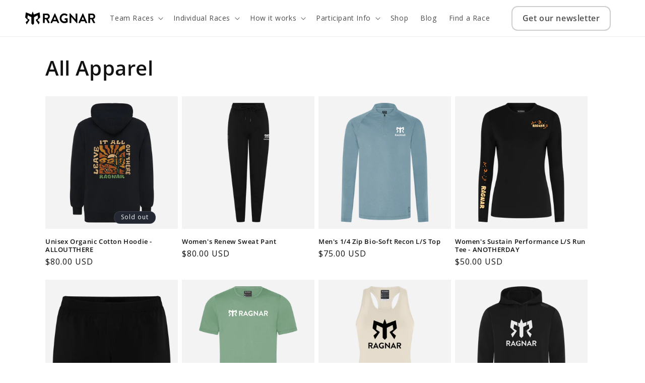

--- FILE ---
content_type: text/html; charset=utf-8
request_url: https://runragnar.com/pages/gear-store-home-page/buff-thermonet-beanie-tie-dye-black-osfm.html
body_size: 33750
content:
<!doctype html>
<html class="no-js" lang="en">
  <script type="text/javascript">
    (function(c,l,a,r,i,t,y){
        c[a]=c[a]||function(){(c[a].q=c[a].q||[]).push(arguments)};
        t=l.createElement(r);t.async=1;t.src="https://www.clarity.ms/tag/"+i;
        y=l.getElementsByTagName(r)[0];y.parentNode.insertBefore(t,y);
    })(window, document, "clarity", "script", "obk0z5d3yi");
</script>
  <head>
 
<meta charset="utf-8">
    <meta http-equiv="X-UA-Compatible" content="IE=edge">
    <meta name="viewport" content="width=device-width,initial-scale=1">
    <meta name="theme-color" content="">
    <link rel="canonical" href="https://runragnar.com/pages/gear-store-home-page/buff-thermonet-beanie-tie-dye-black-osfm.html">
    <link
      rel="stylesheet"
      href="https://cdn.jsdelivr.net/npm/swiper@11/swiper-bundle.min.css"
    >
    <!--
      <script>
        !function (f, b, e, v, n, t, s) {
            if (f.fbq) return; n = f.fbq = function () {
                n.callMethod ?
                    n.callMethod.apply(n, arguments) : n.queue.push(arguments)
            };
            if (!f._fbq) f._fbq = n; n.push = n; n.loaded = !0; n.version = '2.0';
            n.queue = []; t = b.createElement(e); t.async = !0;
            t.src = v; s = b.getElementsByTagName(e)[0];
            s.parentNodRAGe.insertBefore(t, s)
        }(window, document, 'script',
            'https://connect.facebook.net/en_US/fbevents.js');
        fbq('init', '737495209705604');
        fbq('track', 'PageView');
      </script>
      <noscript>
        <img
          height="1"
          width="1"
          style="display:none"
          src="https://www.facebook.com/tr?id=737495209705604&ev=PageView&noscript=1"
        >
      </noscript>
    -->

    <script src="https://cdn.jsdelivr.net/npm/swiper@11/swiper-bundle.min.js" defer></script><link rel="icon" type="image/png" href="//runragnar.com/cdn/shop/files/faviconRagnar.png?crop=center&height=32&v=1719985406&width=32"><link rel="preconnect" href="https://fonts.shopifycdn.com" crossorigin><title>
      Ragnar Gear Store - Performance Clothing
</title>

    
      <meta name="description" content="Shop official Ragnar Relay gear and apparel for men and women. Performance tees, hoodies, accessories &amp; race essentials built for road and trail runners.">
    

    

<meta property="og:site_name" content="Ragnar">
<meta property="og:url" content="https://runragnar.com/pages/gear-store-home-page/buff-thermonet-beanie-tie-dye-black-osfm.html">
<meta property="og:title" content="Ragnar Gear Store - Performance Clothing">
<meta property="og:type" content="website">
<meta property="og:description" content="Shop official Ragnar Relay gear and apparel for men and women. Performance tees, hoodies, accessories &amp; race essentials built for road and trail runners."><meta property="og:image" content="http://runragnar.com/cdn/shop/files/Ragnar_Shopify_Social_Share_45e2af18-377b-476e-872b-4a6742bb286d.png?v=1725997975">
  <meta property="og:image:secure_url" content="https://runragnar.com/cdn/shop/files/Ragnar_Shopify_Social_Share_45e2af18-377b-476e-872b-4a6742bb286d.png?v=1725997975">
  <meta property="og:image:width" content="1200">
  <meta property="og:image:height" content="628"><meta name="twitter:site" content="@ragnarrelay"><meta name="twitter:card" content="summary_large_image">
<meta name="twitter:title" content="Ragnar Gear Store - Performance Clothing">
<meta name="twitter:description" content="Shop official Ragnar Relay gear and apparel for men and women. Performance tees, hoodies, accessories &amp; race essentials built for road and trail runners.">


    <script>
      !(function (f, b, e, v, n, t, s) {
        if (f.fbq) return;
        n = f.fbq = function () {
          n.callMethod ? n.callMethod.apply(n, arguments) : n.queue.push(arguments);
        };
        if (!f._fbq) f._fbq = n;
        n.push = n;
        n.loaded = !0;
        n.version = '2.0';
        n.queue = [];
        t = b.createElement(e);
        t.async = !0;
        t.src = v;
        s = b.getElementsByTagName(e)[0];
        s.parentNode.insertBefore(t, s);
      })(window, document, 'script', 'https://connect.facebook.net/en_US/fbevents.js');
      fbq('init', '737495209705604');
      fbq('track', 'PageView');
    </script>
    <noscript>
      <img
        height="1"
        width="1"
        style="display:none"
        src="https://www.facebook.com/tr?id=737495209705604&ev=PageView&noscript=1"
      >
    </noscript>

    <script src="//runragnar.com/cdn/shop/t/8/assets/constants.js?v=58251544750838685771718189374" defer="defer"></script>
    <script src="//runragnar.com/cdn/shop/t/8/assets/pubsub.js?v=158357773527763999511718189375" defer="defer"></script>
    <script src="//runragnar.com/cdn/shop/t/8/assets/global.js?v=143327914702228047911718189374" defer="defer"></script><script>window.performance && window.performance.mark && window.performance.mark('shopify.content_for_header.start');</script><meta id="shopify-digital-wallet" name="shopify-digital-wallet" content="/69570986228/digital_wallets/dialog">
<meta name="shopify-checkout-api-token" content="d049f65df000ffb33ab75ee58f8e1bcd">
<script async="async" src="/checkouts/internal/preloads.js?locale=en-US"></script>
<link rel="preconnect" href="https://shop.app" crossorigin="anonymous">
<script async="async" src="https://shop.app/checkouts/internal/preloads.js?locale=en-US&shop_id=69570986228" crossorigin="anonymous"></script>
<script id="apple-pay-shop-capabilities" type="application/json">{"shopId":69570986228,"countryCode":"US","currencyCode":"USD","merchantCapabilities":["supports3DS"],"merchantId":"gid:\/\/shopify\/Shop\/69570986228","merchantName":"Ragnar","requiredBillingContactFields":["postalAddress","email"],"requiredShippingContactFields":["postalAddress","email"],"shippingType":"shipping","supportedNetworks":["visa","masterCard","amex","discover","elo","jcb"],"total":{"type":"pending","label":"Ragnar","amount":"1.00"},"shopifyPaymentsEnabled":true,"supportsSubscriptions":true}</script>
<script id="shopify-features" type="application/json">{"accessToken":"d049f65df000ffb33ab75ee58f8e1bcd","betas":["rich-media-storefront-analytics"],"domain":"runragnar.com","predictiveSearch":true,"shopId":69570986228,"locale":"en"}</script>
<script>var Shopify = Shopify || {};
Shopify.shop = "32166d-29.myshopify.com";
Shopify.locale = "en";
Shopify.currency = {"active":"USD","rate":"1.0"};
Shopify.country = "US";
Shopify.theme = {"name":"shopify-ragnar\/master","id":142801600756,"schema_name":"Dawn","schema_version":"13.0.0","theme_store_id":null,"role":"main"};
Shopify.theme.handle = "null";
Shopify.theme.style = {"id":null,"handle":null};
Shopify.cdnHost = "runragnar.com/cdn";
Shopify.routes = Shopify.routes || {};
Shopify.routes.root = "/";</script>
<script type="module">!function(o){(o.Shopify=o.Shopify||{}).modules=!0}(window);</script>
<script>!function(o){function n(){var o=[];function n(){o.push(Array.prototype.slice.apply(arguments))}return n.q=o,n}var t=o.Shopify=o.Shopify||{};t.loadFeatures=n(),t.autoloadFeatures=n()}(window);</script>
<script>
  window.ShopifyPay = window.ShopifyPay || {};
  window.ShopifyPay.apiHost = "shop.app\/pay";
  window.ShopifyPay.redirectState = null;
</script>
<script id="shop-js-analytics" type="application/json">{"pageType":"page"}</script>
<script defer="defer" async type="module" src="//runragnar.com/cdn/shopifycloud/shop-js/modules/v2/client.init-shop-cart-sync_dlpDe4U9.en.esm.js"></script>
<script defer="defer" async type="module" src="//runragnar.com/cdn/shopifycloud/shop-js/modules/v2/chunk.common_FunKbpTJ.esm.js"></script>
<script type="module">
  await import("//runragnar.com/cdn/shopifycloud/shop-js/modules/v2/client.init-shop-cart-sync_dlpDe4U9.en.esm.js");
await import("//runragnar.com/cdn/shopifycloud/shop-js/modules/v2/chunk.common_FunKbpTJ.esm.js");

  window.Shopify.SignInWithShop?.initShopCartSync?.({"fedCMEnabled":true,"windoidEnabled":true});

</script>
<script>
  window.Shopify = window.Shopify || {};
  if (!window.Shopify.featureAssets) window.Shopify.featureAssets = {};
  window.Shopify.featureAssets['shop-js'] = {"shop-cart-sync":["modules/v2/client.shop-cart-sync_DIWHqfTk.en.esm.js","modules/v2/chunk.common_FunKbpTJ.esm.js"],"init-fed-cm":["modules/v2/client.init-fed-cm_CmNkGb1A.en.esm.js","modules/v2/chunk.common_FunKbpTJ.esm.js"],"shop-button":["modules/v2/client.shop-button_Dpfxl9vG.en.esm.js","modules/v2/chunk.common_FunKbpTJ.esm.js"],"shop-cash-offers":["modules/v2/client.shop-cash-offers_CtPYbIPM.en.esm.js","modules/v2/chunk.common_FunKbpTJ.esm.js","modules/v2/chunk.modal_n1zSoh3t.esm.js"],"init-windoid":["modules/v2/client.init-windoid_V_O5I0mt.en.esm.js","modules/v2/chunk.common_FunKbpTJ.esm.js"],"shop-toast-manager":["modules/v2/client.shop-toast-manager_p8J9W8kY.en.esm.js","modules/v2/chunk.common_FunKbpTJ.esm.js"],"init-shop-email-lookup-coordinator":["modules/v2/client.init-shop-email-lookup-coordinator_DUdFDmvK.en.esm.js","modules/v2/chunk.common_FunKbpTJ.esm.js"],"init-shop-cart-sync":["modules/v2/client.init-shop-cart-sync_dlpDe4U9.en.esm.js","modules/v2/chunk.common_FunKbpTJ.esm.js"],"pay-button":["modules/v2/client.pay-button_x_P2fRzB.en.esm.js","modules/v2/chunk.common_FunKbpTJ.esm.js"],"shop-login-button":["modules/v2/client.shop-login-button_C3-NmE42.en.esm.js","modules/v2/chunk.common_FunKbpTJ.esm.js","modules/v2/chunk.modal_n1zSoh3t.esm.js"],"avatar":["modules/v2/client.avatar_BTnouDA3.en.esm.js"],"init-shop-for-new-customer-accounts":["modules/v2/client.init-shop-for-new-customer-accounts_aeWumpsw.en.esm.js","modules/v2/client.shop-login-button_C3-NmE42.en.esm.js","modules/v2/chunk.common_FunKbpTJ.esm.js","modules/v2/chunk.modal_n1zSoh3t.esm.js"],"init-customer-accounts-sign-up":["modules/v2/client.init-customer-accounts-sign-up_CRLhpYdY.en.esm.js","modules/v2/client.shop-login-button_C3-NmE42.en.esm.js","modules/v2/chunk.common_FunKbpTJ.esm.js","modules/v2/chunk.modal_n1zSoh3t.esm.js"],"checkout-modal":["modules/v2/client.checkout-modal_EOl6FxyC.en.esm.js","modules/v2/chunk.common_FunKbpTJ.esm.js","modules/v2/chunk.modal_n1zSoh3t.esm.js"],"init-customer-accounts":["modules/v2/client.init-customer-accounts_BkuyBVsz.en.esm.js","modules/v2/client.shop-login-button_C3-NmE42.en.esm.js","modules/v2/chunk.common_FunKbpTJ.esm.js","modules/v2/chunk.modal_n1zSoh3t.esm.js"],"shop-follow-button":["modules/v2/client.shop-follow-button_DDNA7Aw9.en.esm.js","modules/v2/chunk.common_FunKbpTJ.esm.js","modules/v2/chunk.modal_n1zSoh3t.esm.js"],"lead-capture":["modules/v2/client.lead-capture_LZVhB0lN.en.esm.js","modules/v2/chunk.common_FunKbpTJ.esm.js","modules/v2/chunk.modal_n1zSoh3t.esm.js"],"shop-login":["modules/v2/client.shop-login_D4d_T_FR.en.esm.js","modules/v2/chunk.common_FunKbpTJ.esm.js","modules/v2/chunk.modal_n1zSoh3t.esm.js"],"payment-terms":["modules/v2/client.payment-terms_g-geHK5T.en.esm.js","modules/v2/chunk.common_FunKbpTJ.esm.js","modules/v2/chunk.modal_n1zSoh3t.esm.js"]};
</script>
<script id="__st">var __st={"a":69570986228,"offset":-28800,"reqid":"4ea0cd5b-c239-4e4f-8855-f5fd9886b55d-1765553449","pageurl":"runragnar.com\/pages\/gear-store-home-page\/buff-thermonet-beanie-tie-dye-black-osfm.html","s":"pages-117937307892","u":"69a2dae7ff0a","p":"page","rtyp":"page","rid":117937307892};</script>
<script>window.ShopifyPaypalV4VisibilityTracking = true;</script>
<script id="captcha-bootstrap">!function(){'use strict';const t='contact',e='account',n='new_comment',o=[[t,t],['blogs',n],['comments',n],[t,'customer']],c=[[e,'customer_login'],[e,'guest_login'],[e,'recover_customer_password'],[e,'create_customer']],r=t=>t.map((([t,e])=>`form[action*='/${t}']:not([data-nocaptcha='true']) input[name='form_type'][value='${e}']`)).join(','),a=t=>()=>t?[...document.querySelectorAll(t)].map((t=>t.form)):[];function s(){const t=[...o],e=r(t);return a(e)}const i='password',u='form_key',d=['recaptcha-v3-token','g-recaptcha-response','h-captcha-response',i],f=()=>{try{return window.sessionStorage}catch{return}},m='__shopify_v',_=t=>t.elements[u];function p(t,e,n=!1){try{const o=window.sessionStorage,c=JSON.parse(o.getItem(e)),{data:r}=function(t){const{data:e,action:n}=t;return t[m]||n?{data:e,action:n}:{data:t,action:n}}(c);for(const[e,n]of Object.entries(r))t.elements[e]&&(t.elements[e].value=n);n&&o.removeItem(e)}catch(o){console.error('form repopulation failed',{error:o})}}const l='form_type',E='cptcha';function T(t){t.dataset[E]=!0}const w=window,h=w.document,L='Shopify',v='ce_forms',y='captcha';let A=!1;((t,e)=>{const n=(g='f06e6c50-85a8-45c8-87d0-21a2b65856fe',I='https://cdn.shopify.com/shopifycloud/storefront-forms-hcaptcha/ce_storefront_forms_captcha_hcaptcha.v1.5.2.iife.js',D={infoText:'Protected by hCaptcha',privacyText:'Privacy',termsText:'Terms'},(t,e,n)=>{const o=w[L][v],c=o.bindForm;if(c)return c(t,g,e,D).then(n);var r;o.q.push([[t,g,e,D],n]),r=I,A||(h.body.append(Object.assign(h.createElement('script'),{id:'captcha-provider',async:!0,src:r})),A=!0)});var g,I,D;w[L]=w[L]||{},w[L][v]=w[L][v]||{},w[L][v].q=[],w[L][y]=w[L][y]||{},w[L][y].protect=function(t,e){n(t,void 0,e),T(t)},Object.freeze(w[L][y]),function(t,e,n,w,h,L){const[v,y,A,g]=function(t,e,n){const i=e?o:[],u=t?c:[],d=[...i,...u],f=r(d),m=r(i),_=r(d.filter((([t,e])=>n.includes(e))));return[a(f),a(m),a(_),s()]}(w,h,L),I=t=>{const e=t.target;return e instanceof HTMLFormElement?e:e&&e.form},D=t=>v().includes(t);t.addEventListener('submit',(t=>{const e=I(t);if(!e)return;const n=D(e)&&!e.dataset.hcaptchaBound&&!e.dataset.recaptchaBound,o=_(e),c=g().includes(e)&&(!o||!o.value);(n||c)&&t.preventDefault(),c&&!n&&(function(t){try{if(!f())return;!function(t){const e=f();if(!e)return;const n=_(t);if(!n)return;const o=n.value;o&&e.removeItem(o)}(t);const e=Array.from(Array(32),(()=>Math.random().toString(36)[2])).join('');!function(t,e){_(t)||t.append(Object.assign(document.createElement('input'),{type:'hidden',name:u})),t.elements[u].value=e}(t,e),function(t,e){const n=f();if(!n)return;const o=[...t.querySelectorAll(`input[type='${i}']`)].map((({name:t})=>t)),c=[...d,...o],r={};for(const[a,s]of new FormData(t).entries())c.includes(a)||(r[a]=s);n.setItem(e,JSON.stringify({[m]:1,action:t.action,data:r}))}(t,e)}catch(e){console.error('failed to persist form',e)}}(e),e.submit())}));const S=(t,e)=>{t&&!t.dataset[E]&&(n(t,e.some((e=>e===t))),T(t))};for(const o of['focusin','change'])t.addEventListener(o,(t=>{const e=I(t);D(e)&&S(e,y())}));const B=e.get('form_key'),M=e.get(l),P=B&&M;t.addEventListener('DOMContentLoaded',(()=>{const t=y();if(P)for(const e of t)e.elements[l].value===M&&p(e,B);[...new Set([...A(),...v().filter((t=>'true'===t.dataset.shopifyCaptcha))])].forEach((e=>S(e,t)))}))}(h,new URLSearchParams(w.location.search),n,t,e,['guest_login'])})(!0,!0)}();</script>
<script integrity="sha256-52AcMU7V7pcBOXWImdc/TAGTFKeNjmkeM1Pvks/DTgc=" data-source-attribution="shopify.loadfeatures" defer="defer" src="//runragnar.com/cdn/shopifycloud/storefront/assets/storefront/load_feature-81c60534.js" crossorigin="anonymous"></script>
<script crossorigin="anonymous" defer="defer" src="//runragnar.com/cdn/shopifycloud/storefront/assets/shopify_pay/storefront-65b4c6d7.js?v=20250812"></script>
<script data-source-attribution="shopify.dynamic_checkout.dynamic.init">var Shopify=Shopify||{};Shopify.PaymentButton=Shopify.PaymentButton||{isStorefrontPortableWallets:!0,init:function(){window.Shopify.PaymentButton.init=function(){};var t=document.createElement("script");t.src="https://runragnar.com/cdn/shopifycloud/portable-wallets/latest/portable-wallets.en.js",t.type="module",document.head.appendChild(t)}};
</script>
<script data-source-attribution="shopify.dynamic_checkout.buyer_consent">
  function portableWalletsHideBuyerConsent(e){var t=document.getElementById("shopify-buyer-consent"),n=document.getElementById("shopify-subscription-policy-button");t&&n&&(t.classList.add("hidden"),t.setAttribute("aria-hidden","true"),n.removeEventListener("click",e))}function portableWalletsShowBuyerConsent(e){var t=document.getElementById("shopify-buyer-consent"),n=document.getElementById("shopify-subscription-policy-button");t&&n&&(t.classList.remove("hidden"),t.removeAttribute("aria-hidden"),n.addEventListener("click",e))}window.Shopify?.PaymentButton&&(window.Shopify.PaymentButton.hideBuyerConsent=portableWalletsHideBuyerConsent,window.Shopify.PaymentButton.showBuyerConsent=portableWalletsShowBuyerConsent);
</script>
<script data-source-attribution="shopify.dynamic_checkout.cart.bootstrap">document.addEventListener("DOMContentLoaded",(function(){function t(){return document.querySelector("shopify-accelerated-checkout-cart, shopify-accelerated-checkout")}if(t())Shopify.PaymentButton.init();else{new MutationObserver((function(e,n){t()&&(Shopify.PaymentButton.init(),n.disconnect())})).observe(document.body,{childList:!0,subtree:!0})}}));
</script>
<link id="shopify-accelerated-checkout-styles" rel="stylesheet" media="screen" href="https://runragnar.com/cdn/shopifycloud/portable-wallets/latest/accelerated-checkout-backwards-compat.css" crossorigin="anonymous">
<style id="shopify-accelerated-checkout-cart">
        #shopify-buyer-consent {
  margin-top: 1em;
  display: inline-block;
  width: 100%;
}

#shopify-buyer-consent.hidden {
  display: none;
}

#shopify-subscription-policy-button {
  background: none;
  border: none;
  padding: 0;
  text-decoration: underline;
  font-size: inherit;
  cursor: pointer;
}

#shopify-subscription-policy-button::before {
  box-shadow: none;
}

      </style>
<script id="sections-script" data-sections="header" defer="defer" src="//runragnar.com/cdn/shop/t/8/compiled_assets/scripts.js?53223"></script>
<script>window.performance && window.performance.mark && window.performance.mark('shopify.content_for_header.end');</script>


    <style data-shopify>
      @font-face {
  font-family: "Open Sans";
  font-weight: 400;
  font-style: normal;
  font-display: swap;
  src: url("//runragnar.com/cdn/fonts/open_sans/opensans_n4.c32e4d4eca5273f6d4ee95ddf54b5bbb75fc9b61.woff2") format("woff2"),
       url("//runragnar.com/cdn/fonts/open_sans/opensans_n4.5f3406f8d94162b37bfa232b486ac93ee892406d.woff") format("woff");
}

      @font-face {
  font-family: "Open Sans";
  font-weight: 700;
  font-style: normal;
  font-display: swap;
  src: url("//runragnar.com/cdn/fonts/open_sans/opensans_n7.a9393be1574ea8606c68f4441806b2711d0d13e4.woff2") format("woff2"),
       url("//runragnar.com/cdn/fonts/open_sans/opensans_n7.7b8af34a6ebf52beb1a4c1d8c73ad6910ec2e553.woff") format("woff");
}

      @font-face {
  font-family: "Open Sans";
  font-weight: 400;
  font-style: italic;
  font-display: swap;
  src: url("//runragnar.com/cdn/fonts/open_sans/opensans_i4.6f1d45f7a46916cc95c694aab32ecbf7509cbf33.woff2") format("woff2"),
       url("//runragnar.com/cdn/fonts/open_sans/opensans_i4.4efaa52d5a57aa9a57c1556cc2b7465d18839daa.woff") format("woff");
}

      @font-face {
  font-family: "Open Sans";
  font-weight: 700;
  font-style: italic;
  font-display: swap;
  src: url("//runragnar.com/cdn/fonts/open_sans/opensans_i7.916ced2e2ce15f7fcd95d196601a15e7b89ee9a4.woff2") format("woff2"),
       url("//runragnar.com/cdn/fonts/open_sans/opensans_i7.99a9cff8c86ea65461de497ade3d515a98f8b32a.woff") format("woff");
}

      @font-face {
  font-family: "Open Sans";
  font-weight: 600;
  font-style: normal;
  font-display: swap;
  src: url("//runragnar.com/cdn/fonts/open_sans/opensans_n6.15aeff3c913c3fe570c19cdfeed14ce10d09fb08.woff2") format("woff2"),
       url("//runragnar.com/cdn/fonts/open_sans/opensans_n6.14bef14c75f8837a87f70ce22013cb146ee3e9f3.woff") format("woff");
}


      
        :root,
        .color-scheme-1 {
          --color-background: 255,255,255;
        
          --gradient-background: #ffffff;
        

        

        --color-foreground: 18,18,18;
        --color-background-contrast: 191,191,191;
        --color-shadow: 18,18,18;
        --color-button: 18,18,18;
        --color-button-text: 255,255,255;
        --color-secondary-button: 255,255,255;
        --color-secondary-button-text: 18,18,18;
        --color-link: 18,18,18;
        --color-badge-foreground: 18,18,18;
        --color-badge-background: 255,255,255;
        --color-badge-border: 18,18,18;
        --payment-terms-background-color: rgb(255 255 255);
      }
      
        
        .color-scheme-2 {
          --color-background: 243,243,243;
        
          --gradient-background: #f3f3f3;
        

        

        --color-foreground: 18,18,18;
        --color-background-contrast: 179,179,179;
        --color-shadow: 18,18,18;
        --color-button: 18,18,18;
        --color-button-text: 243,243,243;
        --color-secondary-button: 243,243,243;
        --color-secondary-button-text: 18,18,18;
        --color-link: 18,18,18;
        --color-badge-foreground: 18,18,18;
        --color-badge-background: 243,243,243;
        --color-badge-border: 18,18,18;
        --payment-terms-background-color: rgb(243 243 243);
      }
      
        
        .color-scheme-3 {
          --color-background: 36,40,51;
        
          --gradient-background: #242833;
        

        

        --color-foreground: 255,255,255;
        --color-background-contrast: 47,52,66;
        --color-shadow: 18,18,18;
        --color-button: 255,255,255;
        --color-button-text: 0,0,0;
        --color-secondary-button: 36,40,51;
        --color-secondary-button-text: 255,255,255;
        --color-link: 255,255,255;
        --color-badge-foreground: 255,255,255;
        --color-badge-background: 36,40,51;
        --color-badge-border: 255,255,255;
        --payment-terms-background-color: rgb(36 40 51);
      }
      
        
        .color-scheme-4 {
          --color-background: 217,124,37;
        
          --gradient-background: #d97c25;
        

        

        --color-foreground: 255,255,255;
        --color-background-contrast: 108,62,18;
        --color-shadow: 18,18,18;
        --color-button: 255,255,255;
        --color-button-text: 18,18,18;
        --color-secondary-button: 217,124,37;
        --color-secondary-button-text: 255,255,255;
        --color-link: 255,255,255;
        --color-badge-foreground: 255,255,255;
        --color-badge-background: 217,124,37;
        --color-badge-border: 255,255,255;
        --payment-terms-background-color: rgb(217 124 37);
      }
      
        
        .color-scheme-5 {
          --color-background: 81,171,162;
        
          --gradient-background: #51aba2;
        

        

        --color-foreground: 255,255,255;
        --color-background-contrast: 40,84,80;
        --color-shadow: 18,18,18;
        --color-button: 255,255,255;
        --color-button-text: 51,79,180;
        --color-secondary-button: 81,171,162;
        --color-secondary-button-text: 255,255,255;
        --color-link: 255,255,255;
        --color-badge-foreground: 255,255,255;
        --color-badge-background: 81,171,162;
        --color-badge-border: 255,255,255;
        --payment-terms-background-color: rgb(81 171 162);
      }
      

      body, .color-scheme-1, .color-scheme-2, .color-scheme-3, .color-scheme-4, .color-scheme-5 {
        color: rgba(var(--color-foreground), 0.75);
        background-color: rgb(var(--color-background));
      }

      :root {
        --font-body-family: "Open Sans", sans-serif;
        --font-body-style: normal;
        --font-body-weight: 400;
        --font-body-weight-bold: 700;

        --font-heading-family: "Open Sans", sans-serif;
        --font-heading-style: normal;
        --font-heading-weight: 600;

        --font-body-scale: 1.0;
        --font-heading-scale: 1.0;

        --media-padding: px;
        --media-border-opacity: 0.05;
        --media-border-width: 1px;
        --media-radius: 0px;
        --media-shadow-opacity: 0.0;
        --media-shadow-horizontal-offset: 0px;
        --media-shadow-vertical-offset: 4px;
        --media-shadow-blur-radius: 5px;
        --media-shadow-visible: 0;

        --page-width: 120rem;
        --page-width-margin: 0rem;

        --product-card-image-padding: 0.0rem;
        --product-card-corner-radius: 0.0rem;
        --product-card-text-alignment: left;
        --product-card-border-width: 0.0rem;
        --product-card-border-opacity: 0.1;
        --product-card-shadow-opacity: 0.0;
        --product-card-shadow-visible: 0;
        --product-card-shadow-horizontal-offset: 0.0rem;
        --product-card-shadow-vertical-offset: 0.4rem;
        --product-card-shadow-blur-radius: 0.5rem;

        --collection-card-image-padding: 0.0rem;
        --collection-card-corner-radius: 0.0rem;
        --collection-card-text-alignment: left;
        --collection-card-border-width: 0.0rem;
        --collection-card-border-opacity: 0.1;
        --collection-card-shadow-opacity: 0.0;
        --collection-card-shadow-visible: 0;
        --collection-card-shadow-horizontal-offset: 0.0rem;
        --collection-card-shadow-vertical-offset: 0.4rem;
        --collection-card-shadow-blur-radius: 0.5rem;

        --blog-card-image-padding: 0.0rem;
        --blog-card-corner-radius: 0.0rem;
        --blog-card-text-alignment: left;
        --blog-card-border-width: 0.0rem;
        --blog-card-border-opacity: 0.1;
        --blog-card-shadow-opacity: 0.0;
        --blog-card-shadow-visible: 0;
        --blog-card-shadow-horizontal-offset: 0.0rem;
        --blog-card-shadow-vertical-offset: 0.4rem;
        --blog-card-shadow-blur-radius: 0.5rem;

        --badge-corner-radius: 4.0rem;

        --popup-border-width: 1px;
        --popup-border-opacity: 0.1;
        --popup-corner-radius: 0px;
        --popup-shadow-opacity: 0.05;
        --popup-shadow-horizontal-offset: 0px;
        --popup-shadow-vertical-offset: 4px;
        --popup-shadow-blur-radius: 5px;

        --drawer-border-width: 1px;
        --drawer-border-opacity: 0.1;
        --drawer-shadow-opacity: 0.0;
        --drawer-shadow-horizontal-offset: 0px;
        --drawer-shadow-vertical-offset: 4px;
        --drawer-shadow-blur-radius: 5px;

        --spacing-sections-desktop: 0px;
        --spacing-sections-mobile: 0px;

        --grid-desktop-vertical-spacing: 8px;
        --grid-desktop-horizontal-spacing: 8px;
        --grid-mobile-vertical-spacing: 4px;
        --grid-mobile-horizontal-spacing: 4px;

        --text-boxes-border-opacity: 0.1;
        --text-boxes-border-width: 0px;
        --text-boxes-radius: 0px;
        --text-boxes-shadow-opacity: 0.0;
        --text-boxes-shadow-visible: 0;
        --text-boxes-shadow-horizontal-offset: 0px;
        --text-boxes-shadow-vertical-offset: 4px;
        --text-boxes-shadow-blur-radius: 5px;

        --buttons-radius: 12px;
        --buttons-radius-outset: 13px;
        --buttons-border-width: 1px;
        --buttons-border-opacity: 1.0;
        --buttons-shadow-opacity: 0.0;
        --buttons-shadow-visible: 0;
        --buttons-shadow-horizontal-offset: 0px;
        --buttons-shadow-vertical-offset: 4px;
        --buttons-shadow-blur-radius: 5px;
        --buttons-border-offset: 0.3px;

        --inputs-radius: 0px;
        --inputs-border-width: 1px;
        --inputs-border-opacity: 0.55;
        --inputs-shadow-opacity: 0.0;
        --inputs-shadow-horizontal-offset: 0px;
        --inputs-margin-offset: 0px;
        --inputs-shadow-vertical-offset: 4px;
        --inputs-shadow-blur-radius: 5px;
        --inputs-radius-outset: 0px;

        --variant-pills-radius: 40px;
        --variant-pills-border-width: 1px;
        --variant-pills-border-opacity: 0.55;
        --variant-pills-shadow-opacity: 0.0;
        --variant-pills-shadow-horizontal-offset: 0px;
        --variant-pills-shadow-vertical-offset: 4px;
        --variant-pills-shadow-blur-radius: 5px;
      }

      *,
      *::before,
      *::after {
        box-sizing: inherit;
      }

      html {
        box-sizing: border-box;
        font-size: calc(var(--font-body-scale) * 62.5%);
        height: 100%;
      }

      body {
        display: grid;
        grid-template-rows: auto auto 1fr auto;
        grid-template-columns: 100%;
        min-height: 100%;
        margin: 0;
        font-size: 1.5rem;
        letter-spacing: 0.06rem;
        line-height: calc(1 + 0.8 / var(--font-body-scale));
        font-family: var(--font-body-family);
        font-style: var(--font-body-style);
        font-weight: var(--font-body-weight);
      }

      @media screen and (min-width: 750px) {
        body {
          font-size: 1.6rem;
        }
      }
    </style>

    <link href="//runragnar.com/cdn/shop/t/8/assets/base.css?v=102049518341061815281734461944" rel="stylesheet" type="text/css" media="all" />
<link rel="preload" as="font" href="//runragnar.com/cdn/fonts/open_sans/opensans_n4.c32e4d4eca5273f6d4ee95ddf54b5bbb75fc9b61.woff2" type="font/woff2" crossorigin><link rel="preload" as="font" href="//runragnar.com/cdn/fonts/open_sans/opensans_n6.15aeff3c913c3fe570c19cdfeed14ce10d09fb08.woff2" type="font/woff2" crossorigin><link
        rel="stylesheet"
        href="//runragnar.com/cdn/shop/t/8/assets/component-predictive-search.css?v=118923337488134913561718189375"
        media="print"
        onload="this.media='all'"
      ><script>
      document.documentElement.className = document.documentElement.className.replace('no-js', 'js');
      if (Shopify.designMode) {
        document.documentElement.classList.add('shopify-design-mode');
      }
    </script>
  <!-- BEGIN app block: shopify://apps/ecomposer-builder/blocks/app-embed/a0fc26e1-7741-4773-8b27-39389b4fb4a0 --><!-- DNS Prefetch & Preconnect -->
<link rel="preconnect" href="https://cdn.ecomposer.app" crossorigin>
<link rel="dns-prefetch" href="https://cdn.ecomposer.app">

<link rel="prefetch" href="https://cdn.ecomposer.app/vendors/css/ecom-swiper@11.css" as="style">
<link rel="prefetch" href="https://cdn.ecomposer.app/vendors/js/ecom-swiper@11.0.5.js" as="script">
<link rel="prefetch" href="https://cdn.ecomposer.app/vendors/js/ecom_modal.js" as="script">

<!-- Global CSS --><!--ECOM-EMBED-->
  <style id="ecom-global-css" class="ecom-global-css">/**ECOM-INSERT-CSS**/.ecom-section > div.core__row--columns{max-width: 1200px;}.ecom-column>div.core__column--wrapper{padding: 20px;}div.core__blocks--body>div.ecom-block.elmspace:not(:first-child){margin-top: 20px;}:root{--ecom-global-container-width:1200px;--ecom-global-colunm-gap:20px;--ecom-global-elements-space:20px;--ecom-global-colors-primary:#ffffff;--ecom-global-colors-secondary:#ffffff;--ecom-global-colors-text:#ffffff;--ecom-global-colors-accent:#ffffff;--ecom-global-typography-h1-font-weight:500;--ecom-global-typography-h1-font-size:76px;--ecom-global-typography-h1-line-height:66.88px;--ecom-global-typography-h1-letter-spacing:-3px;--ecom-global-typography-h1-font-family:HvDTrial_Brandon_Grotesque_regular-BF64a625c9311e1;--ecom-global-typography-h1-text-transform:uppercase;--ecom-global-typography-h2-font-weight:400;--ecom-global-typography-h2-font-size:40px;--ecom-global-typography-h2-line-height:45px;--ecom-global-typography-h2-letter-spacing:-1px;--ecom-global-typography-h2-font-family:HvDTrial_Brandon_Grotesque_regular-BF64a625c9311e1;--ecom-global-typography-h3-font-weight:700;--ecom-global-typography-h3-font-size:16px;--ecom-global-typography-h3-line-height:28px;--ecom-global-typography-h3-letter-spacing:-0.02em;--ecom-global-typography-h3-font-family:Geist;--ecom-global-typography-h4-font-weight:600;--ecom-global-typography-h4-font-size:36px;--ecom-global-typography-h4-line-height:44px;--ecom-global-typography-h4-letter-spacing:-0.02em;--ecom-global-typography-h5-font-weight:600;--ecom-global-typography-h5-font-size:30px;--ecom-global-typography-h5-line-height:38px;--ecom-global-typography-h6-font-weight:600;--ecom-global-typography-h6-font-size:24px;--ecom-global-typography-h6-line-height:32px;--ecom-global-typography-h7-font-weight:400;--ecom-global-typography-h7-font-size:15px;--ecom-global-typography-h7-line-height:18px;--ecom-global-typography-h7-font-family:Geist;}</style>
  <!--/ECOM-EMBED--><!-- Custom CSS & JS --><style id="ecom-custom-css">.announcement-bar {display:none;}</style><!-- Open Graph Meta Tags for Pages --><!-- Critical Inline Styles -->
<style class="ecom-theme-helper">.ecom-animation{opacity:0}.ecom-animation.animate,.ecom-animation.ecom-animated{opacity:1}.ecom-cart-popup{display:grid;position:fixed;inset:0;z-index:9999999;align-content:center;padding:5px;justify-content:center;align-items:center;justify-items:center}.ecom-cart-popup::before{content:' ';position:absolute;background:#e5e5e5b3;inset:0}.ecom-ajax-loading{cursor:not-allowed;pointer-events:none;opacity:.6}#ecom-toast{visibility:hidden;max-width:50px;height:60px;margin:auto;background-color:#333;color:#fff;text-align:center;border-radius:2px;position:fixed;z-index:1;left:0;right:0;bottom:30px;font-size:17px;display:grid;grid-template-columns:50px auto;align-items:center;justify-content:start;align-content:center;justify-items:start}#ecom-toast.ecom-toast-show{visibility:visible;animation:ecomFadein .5s,ecomExpand .5s .5s,ecomStay 3s 1s,ecomShrink .5s 4s,ecomFadeout .5s 4.5s}#ecom-toast #ecom-toast-icon{width:50px;height:100%;box-sizing:border-box;background-color:#111;color:#fff;padding:5px}#ecom-toast .ecom-toast-icon-svg{width:100%;height:100%;position:relative;vertical-align:middle;margin:auto;text-align:center}#ecom-toast #ecom-toast-desc{color:#fff;padding:16px;overflow:hidden;white-space:nowrap}@media(max-width:768px){#ecom-toast #ecom-toast-desc{white-space:normal;min-width:250px}#ecom-toast{height:auto;min-height:60px}}.ecom__column-full-height{height:100%}@keyframes ecomFadein{from{bottom:0;opacity:0}to{bottom:30px;opacity:1}}@keyframes ecomExpand{from{min-width:50px}to{min-width:var(--ecom-max-width)}}@keyframes ecomStay{from{min-width:var(--ecom-max-width)}to{min-width:var(--ecom-max-width)}}@keyframes ecomShrink{from{min-width:var(--ecom-max-width)}to{min-width:50px}}@keyframes ecomFadeout{from{bottom:30px;opacity:1}to{bottom:60px;opacity:0}}</style>


<!-- EComposer Config Script -->
<script id="ecom-theme-helpers" async>
window.EComposer=window.EComposer||{};(function(){if(!this.configs)this.configs={};this.configs={"custom_code":{"custom_css":".announcement-bar {display:none;}"},"instagram":null};this.configs.ajax_cart={enable:false};this.customer=false;this.proxy_path='/apps/ecomposer-visual-page-builder';
this.popupScriptUrl='https://cdn.shopify.com/extensions/019b0c9c-f9f6-7a68-9ad8-4fe7819acc2f/ecomposer-93/assets/ecom_popup.js';
this.routes={domain:'https://runragnar.com',root_url:'/',collections_url:'/collections',all_products_collection_url:'/collections/all',cart_url:'/cart',cart_add_url:'/cart/add',cart_change_url:'/cart/change',cart_clear_url:'/cart/clear',cart_update_url:'/cart/update',product_recommendations_url:'/recommendations/products'};
this.queryParams={};
if(window.location.search.length){new URLSearchParams(window.location.search).forEach((value,key)=>{this.queryParams[key]=value})}
this.money_format="${{amount}}";
this.money_with_currency_format="${{amount}} USD";
this.currencyCodeEnabled=true;this.abTestingData = [];this.formatMoney=function(t,e){const r=this.currencyCodeEnabled?this.money_with_currency_format:this.money_format;function a(t,e){return void 0===t?e:t}function o(t,e,r,o){if(e=a(e,2),r=a(r,","),o=a(o,"."),isNaN(t)||null==t)return 0;var n=(t=(t/100).toFixed(e)).split(".");return n[0].replace(/(\d)(?=(\d\d\d)+(?!\d))/g,"$1"+r)+(n[1]?o+n[1]:"")}"string"==typeof t&&(t=t.replace(".",""));var n="",i=/\{\{\s*(\w+)\s*\}\}/,s=e||r;switch(s.match(i)[1]){case"amount":n=o(t,2);break;case"amount_no_decimals":n=o(t,0);break;case"amount_with_comma_separator":n=o(t,2,".",",");break;case"amount_with_space_separator":n=o(t,2," ",",");break;case"amount_with_period_and_space_separator":n=o(t,2," ",".");break;case"amount_no_decimals_with_comma_separator":n=o(t,0,".",",");break;case"amount_no_decimals_with_space_separator":n=o(t,0," ");break;case"amount_with_apostrophe_separator":n=o(t,2,"'",".")}return s.replace(i,n)};
this.resizeImage=function(t,e){try{if(!e||"original"==e||"full"==e||"master"==e)return t;if(-1!==t.indexOf("cdn.shopify.com")||-1!==t.indexOf("/cdn/shop/")){var r=t.match(/\.(jpg|jpeg|gif|png|bmp|bitmap|tiff|tif|webp)((\#[0-9a-z\-]+)?(\?v=.*)?)?$/gim);if(null==r)return null;var a=t.split(r[0]),o=r[0];return a[0]+"_"+e+o}}catch(r){return t}return t};
this.getProduct=function(t){if(!t)return!1;let e=("/"===this.routes.root_url?"":this.routes.root_url)+"/products/"+t+".js?shop="+Shopify.shop;return window.ECOM_LIVE&&(e="/shop/builder/ajax/ecom-proxy/products/"+t+"?shop="+Shopify.shop),window.fetch(e,{headers:{"Content-Type":"application/json"}}).then(t=>t.ok?t.json():false)};
const u=new URLSearchParams(window.location.search);if(u.has("ecom-redirect")){const r=u.get("ecom-redirect");if(r){let d;try{d=decodeURIComponent(r)}catch{return}d=d.trim().replace(/[\r\n\t]/g,"");if(d.length>2e3)return;const p=["javascript:","data:","vbscript:","file:","ftp:","mailto:","tel:","sms:","chrome:","chrome-extension:","moz-extension:","ms-browser-extension:"],l=d.toLowerCase();for(const o of p)if(l.includes(o))return;const x=[/<script/i,/<\/script/i,/javascript:/i,/vbscript:/i,/onload=/i,/onerror=/i,/onclick=/i,/onmouseover=/i,/onfocus=/i,/onblur=/i,/onsubmit=/i,/onchange=/i,/alert\s*\(/i,/confirm\s*\(/i,/prompt\s*\(/i,/document\./i,/window\./i,/eval\s*\(/i];for(const t of x)if(t.test(d))return;if(d.startsWith("/")&&!d.startsWith("//")){if(!/^[a-zA-Z0-9\-._~:/?#[\]@!$&'()*+,;=%]+$/.test(d))return;if(d.includes("../")||d.includes("./"))return;window.location.href=d;return}if(!d.includes("://")&&!d.startsWith("//")){if(!/^[a-zA-Z0-9\-._~:/?#[\]@!$&'()*+,;=%]+$/.test(d))return;if(d.includes("../")||d.includes("./"))return;window.location.href="/"+d;return}let n;try{n=new URL(d)}catch{return}if(!["http:","https:"].includes(n.protocol))return;if(n.port&&(parseInt(n.port)<1||parseInt(n.port)>65535))return;const a=[window.location.hostname];if(a.includes(n.hostname)&&(n.href===d||n.toString()===d))window.location.href=d}}
}).bind(window.EComposer)();
if(window.Shopify&&window.Shopify.designMode&&window.top&&window.top.opener){window.addEventListener("load",function(){window.top.opener.postMessage({action:"ecomposer:loaded"},"*")})}
</script>

<!-- Quickview Script -->
<script id="ecom-theme-quickview" async>
window.EComposer=window.EComposer||{};(function(){this.initQuickview=function(){var enable_qv=false;const qv_wrapper_script=document.querySelector('#ecom-quickview-template-html');if(!qv_wrapper_script)return;const ecom_quickview=document.createElement('div');ecom_quickview.classList.add('ecom-quickview');ecom_quickview.innerHTML=qv_wrapper_script.innerHTML;document.body.prepend(ecom_quickview);const qv_wrapper=ecom_quickview.querySelector('.ecom-quickview__wrapper');const ecomQuickview=function(e){let t=qv_wrapper.querySelector(".ecom-quickview__content-data");if(t){let i=document.createRange().createContextualFragment(e);t.innerHTML="",t.append(i),qv_wrapper.classList.add("ecom-open");let c=new CustomEvent("ecom:quickview:init",{detail:{wrapper:qv_wrapper}});document.dispatchEvent(c),setTimeout(function(){qv_wrapper.classList.add("ecom-display")},500),closeQuickview(t)}},closeQuickview=function(e){let t=qv_wrapper.querySelector(".ecom-quickview__close-btn"),i=qv_wrapper.querySelector(".ecom-quickview__content");function c(t){let o=t.target;do{if(o==i||o&&o.classList&&o.classList.contains("ecom-modal"))return;o=o.parentNode}while(o);o!=i&&(qv_wrapper.classList.add("ecom-remove"),qv_wrapper.classList.remove("ecom-open","ecom-display","ecom-remove"),setTimeout(function(){e.innerHTML=""},300),document.removeEventListener("click",c),document.removeEventListener("keydown",n))}function n(t){(t.isComposing||27===t.keyCode)&&(qv_wrapper.classList.add("ecom-remove"),qv_wrapper.classList.remove("ecom-open","ecom-display","ecom-remove"),setTimeout(function(){e.innerHTML=""},300),document.removeEventListener("keydown",n),document.removeEventListener("click",c))}t&&t.addEventListener("click",function(t){t.preventDefault(),document.removeEventListener("click",c),document.removeEventListener("keydown",n),qv_wrapper.classList.add("ecom-remove"),qv_wrapper.classList.remove("ecom-open","ecom-display","ecom-remove"),setTimeout(function(){e.innerHTML=""},300)}),document.addEventListener("click",c),document.addEventListener("keydown",n)};function quickViewHandler(e){e&&e.preventDefault();let t=this;t.classList&&t.classList.add("ecom-loading");let i=t.classList?t.getAttribute("href"):window.location.pathname;if(i){if(window.location.search.includes("ecom_template_id")){let c=new URLSearchParams(location.search);i=window.location.pathname+"?section_id="+c.get("ecom_template_id")}else i+=(i.includes("?")?"&":"?")+"section_id=ecom-default-template-quickview";fetch(i).then(function(e){return 200==e.status?e.text():window.document.querySelector("#admin-bar-iframe")?(404==e.status?alert("Please create Ecomposer quickview template first!"):alert("Have some problem with quickview!"),t.classList&&t.classList.remove("ecom-loading"),!1):void window.open(new URL(i).pathname,"_blank")}).then(function(e){e&&(ecomQuickview(e),setTimeout(function(){t.classList&&t.classList.remove("ecom-loading")},300))}).catch(function(e){})}}
if(window.location.search.includes('ecom_template_id')){setTimeout(quickViewHandler,1000)}
if(enable_qv){const qv_buttons=document.querySelectorAll('.ecom-product-quickview');if(qv_buttons.length>0){qv_buttons.forEach(function(button,index){button.addEventListener('click',quickViewHandler)})}}
}}).bind(window.EComposer)();
</script>

<!-- Quickview Template -->
<script type="text/template" id="ecom-quickview-template-html">
<div class="ecom-quickview__wrapper ecom-dn"><div class="ecom-quickview__container"><div class="ecom-quickview__content"><div class="ecom-quickview__content-inner"><div class="ecom-quickview__content-data"></div></div><span class="ecom-quickview__close-btn"><svg version="1.1" xmlns="http://www.w3.org/2000/svg" width="32" height="32" viewBox="0 0 32 32"><path d="M10.722 9.969l-0.754 0.754 5.278 5.278-5.253 5.253 0.754 0.754 5.253-5.253 5.253 5.253 0.754-0.754-5.253-5.253 5.278-5.278-0.754-0.754-5.278 5.278z" fill="#000000"></path></svg></span></div></div></div>
</script>

<!-- Quickview Styles -->
<style class="ecom-theme-quickview">.ecom-quickview .ecom-animation{opacity:1}.ecom-quickview__wrapper{opacity:0;display:none;pointer-events:none}.ecom-quickview__wrapper.ecom-open{position:fixed;top:0;left:0;right:0;bottom:0;display:block;pointer-events:auto;z-index:100000;outline:0!important;-webkit-backface-visibility:hidden;opacity:1;transition:all .1s}.ecom-quickview__container{text-align:center;position:absolute;width:100%;height:100%;left:0;top:0;padding:0 8px;box-sizing:border-box;opacity:0;background-color:rgba(0,0,0,.8);transition:opacity .1s}.ecom-quickview__container:before{content:"";display:inline-block;height:100%;vertical-align:middle}.ecom-quickview__wrapper.ecom-display .ecom-quickview__content{visibility:visible;opacity:1;transform:none}.ecom-quickview__content{position:relative;display:inline-block;opacity:0;visibility:hidden;transition:transform .1s,opacity .1s;transform:translateX(-100px)}.ecom-quickview__content-inner{position:relative;display:inline-block;vertical-align:middle;margin:0 auto;text-align:left;z-index:999;overflow-y:auto;max-height:80vh}.ecom-quickview__content-data>.shopify-section{margin:0 auto;max-width:980px;overflow:hidden;position:relative;background-color:#fff;opacity:0}.ecom-quickview__wrapper.ecom-display .ecom-quickview__content-data>.shopify-section{opacity:1;transform:none}.ecom-quickview__wrapper.ecom-display .ecom-quickview__container{opacity:1}.ecom-quickview__wrapper.ecom-remove #shopify-section-ecom-default-template-quickview{opacity:0;transform:translateX(100px)}.ecom-quickview__close-btn{position:fixed!important;top:0;right:0;transform:none;background-color:transparent;color:#000;opacity:0;width:40px;height:40px;transition:.25s;z-index:9999;stroke:#fff}.ecom-quickview__wrapper.ecom-display .ecom-quickview__close-btn{opacity:1}.ecom-quickview__close-btn:hover{cursor:pointer}@media screen and (max-width:1024px){.ecom-quickview__content{position:absolute;inset:0;margin:50px 15px;display:flex}.ecom-quickview__close-btn{right:0}}.ecom-toast-icon-info{display:none}.ecom-toast-error .ecom-toast-icon-info{display:inline!important}.ecom-toast-error .ecom-toast-icon-success{display:none!important}.ecom-toast-icon-success{fill:#fff;width:35px}</style>

<!-- Toast Template -->
<script type="text/template" id="ecom-template-html"><!-- BEGIN app snippet: ecom-toast --><div id="ecom-toast"><div id="ecom-toast-icon"><svg xmlns="http://www.w3.org/2000/svg" class="ecom-toast-icon-svg ecom-toast-icon-info" fill="none" viewBox="0 0 24 24" stroke="currentColor"><path stroke-linecap="round" stroke-linejoin="round" stroke-width="2" d="M13 16h-1v-4h-1m1-4h.01M21 12a9 9 0 11-18 0 9 9 0 0118 0z"/></svg>
<svg class="ecom-toast-icon-svg ecom-toast-icon-success" xmlns="http://www.w3.org/2000/svg" viewBox="0 0 512 512"><path d="M256 8C119 8 8 119 8 256s111 248 248 248 248-111 248-248S393 8 256 8zm0 48c110.5 0 200 89.5 200 200 0 110.5-89.5 200-200 200-110.5 0-200-89.5-200-200 0-110.5 89.5-200 200-200m140.2 130.3l-22.5-22.7c-4.7-4.7-12.3-4.7-17-.1L215.3 303.7l-59.8-60.3c-4.7-4.7-12.3-4.7-17-.1l-22.7 22.5c-4.7 4.7-4.7 12.3-.1 17l90.8 91.5c4.7 4.7 12.3 4.7 17 .1l172.6-171.2c4.7-4.7 4.7-12.3 .1-17z"/></svg>
</div><div id="ecom-toast-desc"></div></div><!-- END app snippet --></script><!-- END app block --><!-- BEGIN app block: shopify://apps/klaviyo-email-marketing-sms/blocks/klaviyo-onsite-embed/2632fe16-c075-4321-a88b-50b567f42507 -->












  <script async src="https://static.klaviyo.com/onsite/js/Xfq4vE/klaviyo.js?company_id=Xfq4vE"></script>
  <script>!function(){if(!window.klaviyo){window._klOnsite=window._klOnsite||[];try{window.klaviyo=new Proxy({},{get:function(n,i){return"push"===i?function(){var n;(n=window._klOnsite).push.apply(n,arguments)}:function(){for(var n=arguments.length,o=new Array(n),w=0;w<n;w++)o[w]=arguments[w];var t="function"==typeof o[o.length-1]?o.pop():void 0,e=new Promise((function(n){window._klOnsite.push([i].concat(o,[function(i){t&&t(i),n(i)}]))}));return e}}})}catch(n){window.klaviyo=window.klaviyo||[],window.klaviyo.push=function(){var n;(n=window._klOnsite).push.apply(n,arguments)}}}}();</script>

  




  <script>
    window.klaviyoReviewsProductDesignMode = false
  </script>







<!-- END app block --><script src="https://cdn.shopify.com/extensions/019b0c9c-f9f6-7a68-9ad8-4fe7819acc2f/ecomposer-93/assets/ecom.js" type="text/javascript" defer="defer"></script>
<script src="https://cdn.shopify.com/extensions/019b0ca3-aa13-7aa2-a0b4-6cb667a1f6f7/essential-countdown-timer-55/assets/countdown_timer_essential_apps.min.js" type="text/javascript" defer="defer"></script>
<link href="https://monorail-edge.shopifysvc.com" rel="dns-prefetch">
<script>(function(){if ("sendBeacon" in navigator && "performance" in window) {try {var session_token_from_headers = performance.getEntriesByType('navigation')[0].serverTiming.find(x => x.name == '_s').description;} catch {var session_token_from_headers = undefined;}var session_cookie_matches = document.cookie.match(/_shopify_s=([^;]*)/);var session_token_from_cookie = session_cookie_matches && session_cookie_matches.length === 2 ? session_cookie_matches[1] : "";var session_token = session_token_from_headers || session_token_from_cookie || "";function handle_abandonment_event(e) {var entries = performance.getEntries().filter(function(entry) {return /monorail-edge.shopifysvc.com/.test(entry.name);});if (!window.abandonment_tracked && entries.length === 0) {window.abandonment_tracked = true;var currentMs = Date.now();var navigation_start = performance.timing.navigationStart;var payload = {shop_id: 69570986228,url: window.location.href,navigation_start,duration: currentMs - navigation_start,session_token,page_type: "page"};window.navigator.sendBeacon("https://monorail-edge.shopifysvc.com/v1/produce", JSON.stringify({schema_id: "online_store_buyer_site_abandonment/1.1",payload: payload,metadata: {event_created_at_ms: currentMs,event_sent_at_ms: currentMs}}));}}window.addEventListener('pagehide', handle_abandonment_event);}}());</script>
<script id="web-pixels-manager-setup">(function e(e,d,r,n,o){if(void 0===o&&(o={}),!Boolean(null===(a=null===(i=window.Shopify)||void 0===i?void 0:i.analytics)||void 0===a?void 0:a.replayQueue)){var i,a;window.Shopify=window.Shopify||{};var t=window.Shopify;t.analytics=t.analytics||{};var s=t.analytics;s.replayQueue=[],s.publish=function(e,d,r){return s.replayQueue.push([e,d,r]),!0};try{self.performance.mark("wpm:start")}catch(e){}var l=function(){var e={modern:/Edge?\/(1{2}[4-9]|1[2-9]\d|[2-9]\d{2}|\d{4,})\.\d+(\.\d+|)|Firefox\/(1{2}[4-9]|1[2-9]\d|[2-9]\d{2}|\d{4,})\.\d+(\.\d+|)|Chrom(ium|e)\/(9{2}|\d{3,})\.\d+(\.\d+|)|(Maci|X1{2}).+ Version\/(15\.\d+|(1[6-9]|[2-9]\d|\d{3,})\.\d+)([,.]\d+|)( \(\w+\)|)( Mobile\/\w+|) Safari\/|Chrome.+OPR\/(9{2}|\d{3,})\.\d+\.\d+|(CPU[ +]OS|iPhone[ +]OS|CPU[ +]iPhone|CPU IPhone OS|CPU iPad OS)[ +]+(15[._]\d+|(1[6-9]|[2-9]\d|\d{3,})[._]\d+)([._]\d+|)|Android:?[ /-](13[3-9]|1[4-9]\d|[2-9]\d{2}|\d{4,})(\.\d+|)(\.\d+|)|Android.+Firefox\/(13[5-9]|1[4-9]\d|[2-9]\d{2}|\d{4,})\.\d+(\.\d+|)|Android.+Chrom(ium|e)\/(13[3-9]|1[4-9]\d|[2-9]\d{2}|\d{4,})\.\d+(\.\d+|)|SamsungBrowser\/([2-9]\d|\d{3,})\.\d+/,legacy:/Edge?\/(1[6-9]|[2-9]\d|\d{3,})\.\d+(\.\d+|)|Firefox\/(5[4-9]|[6-9]\d|\d{3,})\.\d+(\.\d+|)|Chrom(ium|e)\/(5[1-9]|[6-9]\d|\d{3,})\.\d+(\.\d+|)([\d.]+$|.*Safari\/(?![\d.]+ Edge\/[\d.]+$))|(Maci|X1{2}).+ Version\/(10\.\d+|(1[1-9]|[2-9]\d|\d{3,})\.\d+)([,.]\d+|)( \(\w+\)|)( Mobile\/\w+|) Safari\/|Chrome.+OPR\/(3[89]|[4-9]\d|\d{3,})\.\d+\.\d+|(CPU[ +]OS|iPhone[ +]OS|CPU[ +]iPhone|CPU IPhone OS|CPU iPad OS)[ +]+(10[._]\d+|(1[1-9]|[2-9]\d|\d{3,})[._]\d+)([._]\d+|)|Android:?[ /-](13[3-9]|1[4-9]\d|[2-9]\d{2}|\d{4,})(\.\d+|)(\.\d+|)|Mobile Safari.+OPR\/([89]\d|\d{3,})\.\d+\.\d+|Android.+Firefox\/(13[5-9]|1[4-9]\d|[2-9]\d{2}|\d{4,})\.\d+(\.\d+|)|Android.+Chrom(ium|e)\/(13[3-9]|1[4-9]\d|[2-9]\d{2}|\d{4,})\.\d+(\.\d+|)|Android.+(UC? ?Browser|UCWEB|U3)[ /]?(15\.([5-9]|\d{2,})|(1[6-9]|[2-9]\d|\d{3,})\.\d+)\.\d+|SamsungBrowser\/(5\.\d+|([6-9]|\d{2,})\.\d+)|Android.+MQ{2}Browser\/(14(\.(9|\d{2,})|)|(1[5-9]|[2-9]\d|\d{3,})(\.\d+|))(\.\d+|)|K[Aa][Ii]OS\/(3\.\d+|([4-9]|\d{2,})\.\d+)(\.\d+|)/},d=e.modern,r=e.legacy,n=navigator.userAgent;return n.match(d)?"modern":n.match(r)?"legacy":"unknown"}(),u="modern"===l?"modern":"legacy",c=(null!=n?n:{modern:"",legacy:""})[u],f=function(e){return[e.baseUrl,"/wpm","/b",e.hashVersion,"modern"===e.buildTarget?"m":"l",".js"].join("")}({baseUrl:d,hashVersion:r,buildTarget:u}),m=function(e){var d=e.version,r=e.bundleTarget,n=e.surface,o=e.pageUrl,i=e.monorailEndpoint;return{emit:function(e){var a=e.status,t=e.errorMsg,s=(new Date).getTime(),l=JSON.stringify({metadata:{event_sent_at_ms:s},events:[{schema_id:"web_pixels_manager_load/3.1",payload:{version:d,bundle_target:r,page_url:o,status:a,surface:n,error_msg:t},metadata:{event_created_at_ms:s}}]});if(!i)return console&&console.warn&&console.warn("[Web Pixels Manager] No Monorail endpoint provided, skipping logging."),!1;try{return self.navigator.sendBeacon.bind(self.navigator)(i,l)}catch(e){}var u=new XMLHttpRequest;try{return u.open("POST",i,!0),u.setRequestHeader("Content-Type","text/plain"),u.send(l),!0}catch(e){return console&&console.warn&&console.warn("[Web Pixels Manager] Got an unhandled error while logging to Monorail."),!1}}}}({version:r,bundleTarget:l,surface:e.surface,pageUrl:self.location.href,monorailEndpoint:e.monorailEndpoint});try{o.browserTarget=l,function(e){var d=e.src,r=e.async,n=void 0===r||r,o=e.onload,i=e.onerror,a=e.sri,t=e.scriptDataAttributes,s=void 0===t?{}:t,l=document.createElement("script"),u=document.querySelector("head"),c=document.querySelector("body");if(l.async=n,l.src=d,a&&(l.integrity=a,l.crossOrigin="anonymous"),s)for(var f in s)if(Object.prototype.hasOwnProperty.call(s,f))try{l.dataset[f]=s[f]}catch(e){}if(o&&l.addEventListener("load",o),i&&l.addEventListener("error",i),u)u.appendChild(l);else{if(!c)throw new Error("Did not find a head or body element to append the script");c.appendChild(l)}}({src:f,async:!0,onload:function(){if(!function(){var e,d;return Boolean(null===(d=null===(e=window.Shopify)||void 0===e?void 0:e.analytics)||void 0===d?void 0:d.initialized)}()){var d=window.webPixelsManager.init(e)||void 0;if(d){var r=window.Shopify.analytics;r.replayQueue.forEach((function(e){var r=e[0],n=e[1],o=e[2];d.publishCustomEvent(r,n,o)})),r.replayQueue=[],r.publish=d.publishCustomEvent,r.visitor=d.visitor,r.initialized=!0}}},onerror:function(){return m.emit({status:"failed",errorMsg:"".concat(f," has failed to load")})},sri:function(e){var d=/^sha384-[A-Za-z0-9+/=]+$/;return"string"==typeof e&&d.test(e)}(c)?c:"",scriptDataAttributes:o}),m.emit({status:"loading"})}catch(e){m.emit({status:"failed",errorMsg:(null==e?void 0:e.message)||"Unknown error"})}}})({shopId: 69570986228,storefrontBaseUrl: "https://runragnar.com",extensionsBaseUrl: "https://extensions.shopifycdn.com/cdn/shopifycloud/web-pixels-manager",monorailEndpoint: "https://monorail-edge.shopifysvc.com/unstable/produce_batch",surface: "storefront-renderer",enabledBetaFlags: ["2dca8a86"],webPixelsConfigList: [{"id":"482476276","configuration":"{\"config\":\"{\\\"pixel_id\\\":\\\"G-88XN7GLN8B\\\",\\\"gtag_events\\\":[{\\\"type\\\":\\\"purchase\\\",\\\"action_label\\\":\\\"G-88XN7GLN8B\\\"},{\\\"type\\\":\\\"page_view\\\",\\\"action_label\\\":\\\"G-88XN7GLN8B\\\"},{\\\"type\\\":\\\"view_item\\\",\\\"action_label\\\":\\\"G-88XN7GLN8B\\\"},{\\\"type\\\":\\\"search\\\",\\\"action_label\\\":\\\"G-88XN7GLN8B\\\"},{\\\"type\\\":\\\"add_to_cart\\\",\\\"action_label\\\":\\\"G-88XN7GLN8B\\\"},{\\\"type\\\":\\\"begin_checkout\\\",\\\"action_label\\\":\\\"G-88XN7GLN8B\\\"},{\\\"type\\\":\\\"add_payment_info\\\",\\\"action_label\\\":\\\"G-88XN7GLN8B\\\"}],\\\"enable_monitoring_mode\\\":false}\"}","eventPayloadVersion":"v1","runtimeContext":"OPEN","scriptVersion":"b2a88bafab3e21179ed38636efcd8a93","type":"APP","apiClientId":1780363,"privacyPurposes":[],"dataSharingAdjustments":{"protectedCustomerApprovalScopes":["read_customer_address","read_customer_email","read_customer_name","read_customer_personal_data","read_customer_phone"]}},{"id":"191332596","configuration":"{\"pixel_id\":\"737495209705604\",\"pixel_type\":\"facebook_pixel\",\"metaapp_system_user_token\":\"-\"}","eventPayloadVersion":"v1","runtimeContext":"OPEN","scriptVersion":"ca16bc87fe92b6042fbaa3acc2fbdaa6","type":"APP","apiClientId":2329312,"privacyPurposes":["ANALYTICS","MARKETING","SALE_OF_DATA"],"dataSharingAdjustments":{"protectedCustomerApprovalScopes":["read_customer_address","read_customer_email","read_customer_name","read_customer_personal_data","read_customer_phone"]}},{"id":"61407476","eventPayloadVersion":"1","runtimeContext":"LAX","scriptVersion":"1","type":"CUSTOM","privacyPurposes":["ANALYTICS","MARKETING"],"name":"Google Tag Manager"},{"id":"shopify-app-pixel","configuration":"{}","eventPayloadVersion":"v1","runtimeContext":"STRICT","scriptVersion":"0450","apiClientId":"shopify-pixel","type":"APP","privacyPurposes":["ANALYTICS","MARKETING"]},{"id":"shopify-custom-pixel","eventPayloadVersion":"v1","runtimeContext":"LAX","scriptVersion":"0450","apiClientId":"shopify-pixel","type":"CUSTOM","privacyPurposes":["ANALYTICS","MARKETING"]}],isMerchantRequest: false,initData: {"shop":{"name":"Ragnar","paymentSettings":{"currencyCode":"USD"},"myshopifyDomain":"32166d-29.myshopify.com","countryCode":"US","storefrontUrl":"https:\/\/runragnar.com"},"customer":null,"cart":null,"checkout":null,"productVariants":[],"purchasingCompany":null},},"https://runragnar.com/cdn","ae1676cfwd2530674p4253c800m34e853cb",{"modern":"","legacy":""},{"shopId":"69570986228","storefrontBaseUrl":"https:\/\/runragnar.com","extensionBaseUrl":"https:\/\/extensions.shopifycdn.com\/cdn\/shopifycloud\/web-pixels-manager","surface":"storefront-renderer","enabledBetaFlags":"[\"2dca8a86\"]","isMerchantRequest":"false","hashVersion":"ae1676cfwd2530674p4253c800m34e853cb","publish":"custom","events":"[[\"page_viewed\",{}]]"});</script><script>
  window.ShopifyAnalytics = window.ShopifyAnalytics || {};
  window.ShopifyAnalytics.meta = window.ShopifyAnalytics.meta || {};
  window.ShopifyAnalytics.meta.currency = 'USD';
  var meta = {"page":{"pageType":"page","resourceType":"page","resourceId":117937307892}};
  for (var attr in meta) {
    window.ShopifyAnalytics.meta[attr] = meta[attr];
  }
</script>
<script class="analytics">
  (function () {
    var customDocumentWrite = function(content) {
      var jquery = null;

      if (window.jQuery) {
        jquery = window.jQuery;
      } else if (window.Checkout && window.Checkout.$) {
        jquery = window.Checkout.$;
      }

      if (jquery) {
        jquery('body').append(content);
      }
    };

    var hasLoggedConversion = function(token) {
      if (token) {
        return document.cookie.indexOf('loggedConversion=' + token) !== -1;
      }
      return false;
    }

    var setCookieIfConversion = function(token) {
      if (token) {
        var twoMonthsFromNow = new Date(Date.now());
        twoMonthsFromNow.setMonth(twoMonthsFromNow.getMonth() + 2);

        document.cookie = 'loggedConversion=' + token + '; expires=' + twoMonthsFromNow;
      }
    }

    var trekkie = window.ShopifyAnalytics.lib = window.trekkie = window.trekkie || [];
    if (trekkie.integrations) {
      return;
    }
    trekkie.methods = [
      'identify',
      'page',
      'ready',
      'track',
      'trackForm',
      'trackLink'
    ];
    trekkie.factory = function(method) {
      return function() {
        var args = Array.prototype.slice.call(arguments);
        args.unshift(method);
        trekkie.push(args);
        return trekkie;
      };
    };
    for (var i = 0; i < trekkie.methods.length; i++) {
      var key = trekkie.methods[i];
      trekkie[key] = trekkie.factory(key);
    }
    trekkie.load = function(config) {
      trekkie.config = config || {};
      trekkie.config.initialDocumentCookie = document.cookie;
      var first = document.getElementsByTagName('script')[0];
      var script = document.createElement('script');
      script.type = 'text/javascript';
      script.onerror = function(e) {
        var scriptFallback = document.createElement('script');
        scriptFallback.type = 'text/javascript';
        scriptFallback.onerror = function(error) {
                var Monorail = {
      produce: function produce(monorailDomain, schemaId, payload) {
        var currentMs = new Date().getTime();
        var event = {
          schema_id: schemaId,
          payload: payload,
          metadata: {
            event_created_at_ms: currentMs,
            event_sent_at_ms: currentMs
          }
        };
        return Monorail.sendRequest("https://" + monorailDomain + "/v1/produce", JSON.stringify(event));
      },
      sendRequest: function sendRequest(endpointUrl, payload) {
        // Try the sendBeacon API
        if (window && window.navigator && typeof window.navigator.sendBeacon === 'function' && typeof window.Blob === 'function' && !Monorail.isIos12()) {
          var blobData = new window.Blob([payload], {
            type: 'text/plain'
          });

          if (window.navigator.sendBeacon(endpointUrl, blobData)) {
            return true;
          } // sendBeacon was not successful

        } // XHR beacon

        var xhr = new XMLHttpRequest();

        try {
          xhr.open('POST', endpointUrl);
          xhr.setRequestHeader('Content-Type', 'text/plain');
          xhr.send(payload);
        } catch (e) {
          console.log(e);
        }

        return false;
      },
      isIos12: function isIos12() {
        return window.navigator.userAgent.lastIndexOf('iPhone; CPU iPhone OS 12_') !== -1 || window.navigator.userAgent.lastIndexOf('iPad; CPU OS 12_') !== -1;
      }
    };
    Monorail.produce('monorail-edge.shopifysvc.com',
      'trekkie_storefront_load_errors/1.1',
      {shop_id: 69570986228,
      theme_id: 142801600756,
      app_name: "storefront",
      context_url: window.location.href,
      source_url: "//runragnar.com/cdn/s/trekkie.storefront.1a0636ab3186d698599065cb6ce9903ebacdd71a.min.js"});

        };
        scriptFallback.async = true;
        scriptFallback.src = '//runragnar.com/cdn/s/trekkie.storefront.1a0636ab3186d698599065cb6ce9903ebacdd71a.min.js';
        first.parentNode.insertBefore(scriptFallback, first);
      };
      script.async = true;
      script.src = '//runragnar.com/cdn/s/trekkie.storefront.1a0636ab3186d698599065cb6ce9903ebacdd71a.min.js';
      first.parentNode.insertBefore(script, first);
    };
    trekkie.load(
      {"Trekkie":{"appName":"storefront","development":false,"defaultAttributes":{"shopId":69570986228,"isMerchantRequest":null,"themeId":142801600756,"themeCityHash":"17043478264619449086","contentLanguage":"en","currency":"USD"},"isServerSideCookieWritingEnabled":true,"monorailRegion":"shop_domain","enabledBetaFlags":["f0df213a"]},"Session Attribution":{},"S2S":{"facebookCapiEnabled":false,"source":"trekkie-storefront-renderer","apiClientId":580111}}
    );

    var loaded = false;
    trekkie.ready(function() {
      if (loaded) return;
      loaded = true;

      window.ShopifyAnalytics.lib = window.trekkie;

      var originalDocumentWrite = document.write;
      document.write = customDocumentWrite;
      try { window.ShopifyAnalytics.merchantGoogleAnalytics.call(this); } catch(error) {};
      document.write = originalDocumentWrite;

      window.ShopifyAnalytics.lib.page(null,{"pageType":"page","resourceType":"page","resourceId":117937307892,"shopifyEmitted":true});

      var match = window.location.pathname.match(/checkouts\/(.+)\/(thank_you|post_purchase)/)
      var token = match? match[1]: undefined;
      if (!hasLoggedConversion(token)) {
        setCookieIfConversion(token);
        
      }
    });


        var eventsListenerScript = document.createElement('script');
        eventsListenerScript.async = true;
        eventsListenerScript.src = "//runragnar.com/cdn/shopifycloud/storefront/assets/shop_events_listener-3da45d37.js";
        document.getElementsByTagName('head')[0].appendChild(eventsListenerScript);

})();</script>
<script
  defer
  src="https://runragnar.com/cdn/shopifycloud/perf-kit/shopify-perf-kit-2.1.2.min.js"
  data-application="storefront-renderer"
  data-shop-id="69570986228"
  data-render-region="gcp-us-central1"
  data-page-type="page"
  data-theme-instance-id="142801600756"
  data-theme-name="Dawn"
  data-theme-version="13.0.0"
  data-monorail-region="shop_domain"
  data-resource-timing-sampling-rate="10"
  data-shs="true"
  data-shs-beacon="true"
  data-shs-export-with-fetch="true"
  data-shs-logs-sample-rate="1"
></script>
</head>

  <body class="gradient animate--hover-default">
    <a class="skip-to-content-link button visually-hidden" href="#MainContent">
      Skip to content
    </a><!-- BEGIN sections: header-group -->
<div id="shopify-section-sections--17985402667252__header" class="shopify-section shopify-section-group-header-group section-header"><link rel="stylesheet" href="//runragnar.com/cdn/shop/t/8/assets/component-list-menu.css?v=151968516119678728991718189374" media="print" onload="this.media='all'">
<link rel="stylesheet" href="//runragnar.com/cdn/shop/t/8/assets/component-search.css?v=165164710990765432851718189374" media="print" onload="this.media='all'">
<link rel="stylesheet" href="//runragnar.com/cdn/shop/t/8/assets/component-menu-drawer.css?v=26832255155280122751718189376" media="print" onload="this.media='all'">
<link rel="stylesheet" href="//runragnar.com/cdn/shop/t/8/assets/component-cart-notification.css?v=54116361853792938221718189374" media="print" onload="this.media='all'">
<link rel="stylesheet" href="//runragnar.com/cdn/shop/t/8/assets/component-cart-items.css?v=127384614032664249911718189374" media="print" onload="this.media='all'"><link rel="stylesheet" href="//runragnar.com/cdn/shop/t/8/assets/component-price.css?v=70172745017360139101718189375" media="print" onload="this.media='all'"><style>
  header-drawer {
    justify-self: start;
    margin-left: -1.2rem;
  }@media screen and (min-width: 1081px) {
      header-drawer {
        display: none;
      }
    }.menu-drawer-container {
    display: flex;
  }

  .list-menu {
    list-style: none;
    padding: 0;
    margin: 0;
  }

  .list-menu--inline {
    display: inline-flex;
    flex-wrap: wrap;
  }

  summary.list-menu__item {
    padding-right: 2.7rem;
  }

  .list-menu__item {
    display: flex;
    align-items: center;
    line-height: calc(1 + 0.3 / var(--font-body-scale));
  }

  .list-menu__item--link {
    text-decoration: none;
    padding-bottom: 1rem;
    padding-top: 1rem;
    line-height: calc(1 + 0.8 / var(--font-body-scale));
  }

  @media screen and (min-width: 750px) {
    .list-menu__item--link {
      padding-bottom: 0.5rem;
      padding-top: 0.5rem;
    }
  }


  /* START : Custom */
.header {
	display: flex;
	width: 100%;
	min-width: 100%;
	height: 72px;
	padding: 0 67px;
	align-items: center;
	justify-content: space-between;
	max-height: 100px;
}

.header__heading a {
	padding: 0;
}

.header__icons .global-cta-container {
	align-items: center;
	display: flex;
	flex-wrap: nowrap;
	gap: 8px;
	justify-content: flex-end;
    padding-left: 10px;
}

.global-cta-container a {
	padding: 12px 20px 12px 20px;
	display: flex;
	align-items: center;
	border: 1.5px solid #CDCDCD;
	border-radius: 12px;
	 color: var(--color-secondary-button-text); /* #000000; */
	font-size: 16px;
	line-height: 22px;
	font-weight: 600;
	text-decoration: none;
}

.header__inline-menu ul li a {
	font-weight: 600
}

.header__inline-menu ul li a span {
	text-decoration: none
}

.header__menu-item:hover span {
	text-decoration: none
}

.header:not(.header--middle-left, .header--middle-center) .header__inline-menu {
	margin-top: 0
}
.header__icons .global-cta-container.hide-cta-button {
  display:none;
}
  
@media screen and (max-width:989px) {
	.header {
		padding: 0 20px !important;
		position: relative;
	}

	header-drawer {
		order: 4
	}

	.header__icons {
		position: absolute;
		right: 80px;
		padding: 0
	}

	.global-cta-container a {
		border: 1px solid #0000001F;
		color: #FFFFFF;
		border-radius: 8px;
		font-size: 14px;
		padding: 8px 12px;
	}
}

/* END : Custom */


@media screen and (min-width: 990px) {

	/* START : Custom */
	.header--middle-left .header__inline-menu {
		margin-left: 0;
		margin-left: 0;
		align-items: center;
		display: flex;
		justify-content: space-between;
		width: 66.6666666%;
		float: left;
	}
	/* END : Custom */
}
  
</style><style data-shopify>.header {
    padding: 10px 3rem 10px 3rem;
  }

  .section-header {
    position: sticky; /* This is for fixing a Safari z-index issue. PR #2147 */
    margin-bottom: 0px;
  }

  /* START : Custom */
  
    
      @media screen and (max-width:989px) {
        .global-cta-container a {
            background: linear-gradient(0deg, #F78D2A, #F78D2A), linear-gradient(0deg, rgba(0, 0, 0, 0.12), rgba(0, 0, 0, 0.12));
            color: #ffffff;
        }
      }
    
  
    
      @media screen and (max-width:989px) {
        .global-cta-container a {
            background: #fff;
            color: #121212;
        }
      }
    
  
  /* END : Custom */

  @media screen and (min-width: 750px) {
    .section-header {
      margin-bottom: 0px;
    }
  }

  @media screen and (min-width: 990px) {
    .header {
      padding-top: 20px;
      padding-bottom: 20px;
    }
  }



  a.button--global-cta-primary.button-hide-mobile{
    display:none;
  }

    @media screen and (min-width: 1081px) {
 a.button--global-cta-primary.button-hide-mobile{
    display:block;
  }
  }</style><script src="//runragnar.com/cdn/shop/t/8/assets/details-disclosure.js?v=13653116266235556501718189375" defer="defer"></script>
<script src="//runragnar.com/cdn/shop/t/8/assets/details-modal.js?v=25581673532751508451718189375" defer="defer"></script>
<script src="//runragnar.com/cdn/shop/t/8/assets/cart-notification.js?v=133508293167896966491718189377" defer="defer"></script>
<script src="//runragnar.com/cdn/shop/t/8/assets/search-form.js?v=133129549252120666541718189374" defer="defer"></script><svg xmlns="http://www.w3.org/2000/svg" class="hidden">
  <symbol id="icon-search" viewbox="0 0 18 19" fill="none">
    <path fill-rule="evenodd" clip-rule="evenodd" d="M11.03 11.68A5.784 5.784 0 112.85 3.5a5.784 5.784 0 018.18 8.18zm.26 1.12a6.78 6.78 0 11.72-.7l5.4 5.4a.5.5 0 11-.71.7l-5.41-5.4z" fill="currentColor"/>
  </symbol>

  <symbol id="icon-reset" class="icon icon-close"  fill="none" viewBox="0 0 18 18" stroke="currentColor">
    <circle r="8.5" cy="9" cx="9" stroke-opacity="0.2"/>
    <path d="M6.82972 6.82915L1.17193 1.17097" stroke-linecap="round" stroke-linejoin="round" transform="translate(5 5)"/>
    <path d="M1.22896 6.88502L6.77288 1.11523" stroke-linecap="round" stroke-linejoin="round" transform="translate(5 5)"/>
  </symbol>

  <symbol id="icon-close" class="icon icon-close" fill="none" viewBox="0 0 18 17">
    <path d="M.865 15.978a.5.5 0 00.707.707l7.433-7.431 7.579 7.282a.501.501 0 00.846-.37.5.5 0 00-.153-.351L9.712 8.546l7.417-7.416a.5.5 0 10-.707-.708L8.991 7.853 1.413.573a.5.5 0 10-.693.72l7.563 7.268-7.418 7.417z" fill="currentColor">
  </symbol>
</svg><sticky-header data-sticky-type="on-scroll-up" class="header-wrapper color-scheme-1 gradient header-wrapper--border-bottom"><header class="header header--top-left header--mobile-center page-width header--has-menu header--has-social header--has-account">

<style>
  .global-cta-container.manage-event a {
    background: white;
    color: #121212;
    max-width: 178px;
    width: 100%;
    height: 48px;
    margin: 0 auto;
    text-align: center;
    justify-content: center;
    margin-top: 30px;
    font-size:16px;
  }
  .header--has-social .menu-drawer__utility-links {
  padding: 12px 20px;
  height: 144px;
  background-color: #fff;
  border-top: 1px solid #F1F1F3;
}
.header--has-social .menu-drawer__utility-links .manage-event{
    margin-bottom: 8px;
}
.header--has-social .menu-drawer__utility-links .manage-event .button--global-cta-primary{
    margin: 0px auto;
    height: 56px;
    width: 100%;
    max-width: 100%;
    border-radius: 12px;
    border: 1px solid rgba(0, 0, 0, 0.12);
    background: #D97C25;
}
.header--has-social .menu-drawer__utility-links .menu-drawer__account.large-up-hide.white-login-button{
    margin: 0px auto;
    height: 56px;
    width: 100%;
    max-width: 100%;
    border-radius: 12px;
    border: 1px solid rgba(181, 71, 8, 0.12);
    background: #fff;
    justify-content: center;
}
</style>

<header-drawer data-breakpoint="tablet">
  <details id="Details-menu-drawer-container" class="menu-drawer-container">
    <summary
      class="header__icon header__icon--menu header__icon--summary link focus-inset"
      aria-label="Menu"
    >
      <span>
        <svg
  xmlns="http://www.w3.org/2000/svg"
  aria-hidden="true"
  focusable="false"
  class="icon icon-hamburger"
  fill="none"
  viewBox="0 0 18 16"
>
  <path d="M1 .5a.5.5 0 100 1h15.71a.5.5 0 000-1H1zM.5 8a.5.5 0 01.5-.5h15.71a.5.5 0 010 1H1A.5.5 0 01.5 8zm0 7a.5.5 0 01.5-.5h15.71a.5.5 0 010 1H1a.5.5 0 01-.5-.5z" fill="currentColor">
</svg>

        <svg
  xmlns="http://www.w3.org/2000/svg"
  aria-hidden="true"
  focusable="false"
  class="icon icon-close"
  fill="none"
  viewBox="0 0 18 17"
>
  <path d="M.865 15.978a.5.5 0 00.707.707l7.433-7.431 7.579 7.282a.501.501 0 00.846-.37.5.5 0 00-.153-.351L9.712 8.546l7.417-7.416a.5.5 0 10-.707-.708L8.991 7.853 1.413.573a.5.5 0 10-.693.72l7.563 7.268-7.418 7.417z" fill="currentColor">
</svg>

      </span>
    </summary>
    <div id="menu-drawer" class="gradient menu-drawer motion-reduce color-scheme-1">
      <div class="menu-drawer__inner-container">
        <div class="menu-drawer__navigation-container">
          <nav class="menu-drawer__navigation">
            <ul class="menu-drawer__menu has-submenu list-menu" role="list"><li><details id="Details-menu-drawer-menu-item-1">
                      <summary
                        id="HeaderDrawer-team-races"
                        class="menu-drawer__menu-item list-menu__item link link--text focus-inset"
                      >
                        Team Races
                        <svg
  viewBox="0 0 14 10"
  fill="none"
  aria-hidden="true"
  focusable="false"
  class="icon icon-arrow"
  xmlns="http://www.w3.org/2000/svg"
>
  <path fill-rule="evenodd" clip-rule="evenodd" d="M8.537.808a.5.5 0 01.817-.162l4 4a.5.5 0 010 .708l-4 4a.5.5 0 11-.708-.708L11.793 5.5H1a.5.5 0 010-1h10.793L8.646 1.354a.5.5 0 01-.109-.546z" fill="currentColor">
</svg>

                        <svg aria-hidden="true" focusable="false" class="icon icon-caret" viewBox="0 0 10 6">
  <path fill-rule="evenodd" clip-rule="evenodd" d="M9.354.646a.5.5 0 00-.708 0L5 4.293 1.354.646a.5.5 0 00-.708.708l4 4a.5.5 0 00.708 0l4-4a.5.5 0 000-.708z" fill="currentColor">
</svg>

                      </summary>
                      <div
                        id="link-team-races"
                        class="menu-drawer__submenu has-submenu gradient motion-reduce"
                        tabindex="-1"
                      >
                        <div class="menu-drawer__inner-submenu">
                          <button class="menu-drawer__close-button link link--text focus-inset" aria-expanded="true">
                            <svg
  viewBox="0 0 14 10"
  fill="none"
  aria-hidden="true"
  focusable="false"
  class="icon icon-arrow"
  xmlns="http://www.w3.org/2000/svg"
>
  <path fill-rule="evenodd" clip-rule="evenodd" d="M8.537.808a.5.5 0 01.817-.162l4 4a.5.5 0 010 .708l-4 4a.5.5 0 11-.708-.708L11.793 5.5H1a.5.5 0 010-1h10.793L8.646 1.354a.5.5 0 01-.109-.546z" fill="currentColor">
</svg>

                            Team Races
                          </button>
                          <ul class="menu-drawer__menu list-menu" role="list" tabindex="-1"><li><details id="Details-menu-drawer-team-races-road-team-relays">
                                    <summary
                                      id="HeaderDrawer-team-races-road-team-relays"
                                      class="menu-drawer__menu-item link link--text list-menu__item focus-inset"
                                    >
                                      Road Team Relays
                                      <svg
  viewBox="0 0 14 10"
  fill="none"
  aria-hidden="true"
  focusable="false"
  class="icon icon-arrow"
  xmlns="http://www.w3.org/2000/svg"
>
  <path fill-rule="evenodd" clip-rule="evenodd" d="M8.537.808a.5.5 0 01.817-.162l4 4a.5.5 0 010 .708l-4 4a.5.5 0 11-.708-.708L11.793 5.5H1a.5.5 0 010-1h10.793L8.646 1.354a.5.5 0 01-.109-.546z" fill="currentColor">
</svg>

                                      <svg aria-hidden="true" focusable="false" class="icon icon-caret" viewBox="0 0 10 6">
  <path fill-rule="evenodd" clip-rule="evenodd" d="M9.354.646a.5.5 0 00-.708 0L5 4.293 1.354.646a.5.5 0 00-.708.708l4 4a.5.5 0 00.708 0l4-4a.5.5 0 000-.708z" fill="currentColor">
</svg>

                                    </summary>
                                    <div
                                      id="childlink-road-team-relays"
                                      class="menu-drawer__submenu has-submenu gradient motion-reduce"
                                    >
                                      <button
                                        class="menu-drawer__close-button link link--text focus-inset"
                                        aria-expanded="true"
                                      >
                                        <svg
  viewBox="0 0 14 10"
  fill="none"
  aria-hidden="true"
  focusable="false"
  class="icon icon-arrow"
  xmlns="http://www.w3.org/2000/svg"
>
  <path fill-rule="evenodd" clip-rule="evenodd" d="M8.537.808a.5.5 0 01.817-.162l4 4a.5.5 0 010 .708l-4 4a.5.5 0 11-.708-.708L11.793 5.5H1a.5.5 0 010-1h10.793L8.646 1.354a.5.5 0 01-.109-.546z" fill="currentColor">
</svg>

                                        Road Team Relays
                                      </button>
                                      <ul
                                        class="menu-drawer__menu list-menu"
                                        role="list"
                                        tabindex="-1"
                                      ><li>
                                            <a
                                              id="HeaderDrawer-team-races-road-team-relays-road-bourbon-chase"
                                              href="/pages/race-road-bourbon-chase"
                                              class="menu-drawer__menu-item link link--text list-menu__item focus-inset"
                                              
                                            >
                                              Road Bourbon Chase
                                            </a>
                                          </li><li>
                                            <a
                                              id="HeaderDrawer-team-races-road-team-relays-road-minnesota"
                                              href="/pages/race-road-minnesota"
                                              class="menu-drawer__menu-item link link--text list-menu__item focus-inset"
                                              
                                            >
                                              Road Minnesota
                                            </a>
                                          </li><li>
                                            <a
                                              id="HeaderDrawer-team-races-road-team-relays-road-northwest-passage"
                                              href="/pages/race-road-northwest-passage"
                                              class="menu-drawer__menu-item link link--text list-menu__item focus-inset"
                                              
                                            >
                                              Road Northwest Passage
                                            </a>
                                          </li><li>
                                            <a
                                              id="HeaderDrawer-team-races-road-team-relays-road-reach-the-beach"
                                              href="/pages/race-road-reach-the-beach"
                                              class="menu-drawer__menu-item link link--text list-menu__item focus-inset"
                                              
                                            >
                                              Road Reach the Beach
                                            </a>
                                          </li><li>
                                            <a
                                              id="HeaderDrawer-team-races-road-team-relays-road-socal"
                                              href="/pages/race-road-socal"
                                              class="menu-drawer__menu-item link link--text list-menu__item focus-inset"
                                              
                                            >
                                              Road SoCal
                                            </a>
                                          </li></ul>
                                    </div>
                                  </details></li><li><details id="Details-menu-drawer-team-races-trail-team-relays">
                                    <summary
                                      id="HeaderDrawer-team-races-trail-team-relays"
                                      class="menu-drawer__menu-item link link--text list-menu__item focus-inset"
                                    >
                                      Trail Team Relays
                                      <svg
  viewBox="0 0 14 10"
  fill="none"
  aria-hidden="true"
  focusable="false"
  class="icon icon-arrow"
  xmlns="http://www.w3.org/2000/svg"
>
  <path fill-rule="evenodd" clip-rule="evenodd" d="M8.537.808a.5.5 0 01.817-.162l4 4a.5.5 0 010 .708l-4 4a.5.5 0 11-.708-.708L11.793 5.5H1a.5.5 0 010-1h10.793L8.646 1.354a.5.5 0 01-.109-.546z" fill="currentColor">
</svg>

                                      <svg aria-hidden="true" focusable="false" class="icon icon-caret" viewBox="0 0 10 6">
  <path fill-rule="evenodd" clip-rule="evenodd" d="M9.354.646a.5.5 0 00-.708 0L5 4.293 1.354.646a.5.5 0 00-.708.708l4 4a.5.5 0 00.708 0l4-4a.5.5 0 000-.708z" fill="currentColor">
</svg>

                                    </summary>
                                    <div
                                      id="childlink-trail-team-relays"
                                      class="menu-drawer__submenu has-submenu gradient motion-reduce"
                                    >
                                      <button
                                        class="menu-drawer__close-button link link--text focus-inset"
                                        aria-expanded="true"
                                      >
                                        <svg
  viewBox="0 0 14 10"
  fill="none"
  aria-hidden="true"
  focusable="false"
  class="icon icon-arrow"
  xmlns="http://www.w3.org/2000/svg"
>
  <path fill-rule="evenodd" clip-rule="evenodd" d="M8.537.808a.5.5 0 01.817-.162l4 4a.5.5 0 010 .708l-4 4a.5.5 0 11-.708-.708L11.793 5.5H1a.5.5 0 010-1h10.793L8.646 1.354a.5.5 0 01-.109-.546z" fill="currentColor">
</svg>

                                        Trail Team Relays
                                      </button>
                                      <ul
                                        class="menu-drawer__menu list-menu"
                                        role="list"
                                        tabindex="-1"
                                      ><li>
                                            <a
                                              id="HeaderDrawer-team-races-trail-team-relays-trail-appalachians"
                                              href="/pages/race-trail-appalachians"
                                              class="menu-drawer__menu-item link link--text list-menu__item focus-inset"
                                              
                                            >
                                              Trail Appalachians
                                            </a>
                                          </li><li>
                                            <a
                                              id="HeaderDrawer-team-races-trail-team-relays-trail-atlanta"
                                              href="/pages/race-trail-atlanta"
                                              class="menu-drawer__menu-item link link--text list-menu__item focus-inset"
                                              
                                            >
                                              Trail Atlanta
                                            </a>
                                          </li><li>
                                            <a
                                              id="HeaderDrawer-team-races-trail-team-relays-trail-arizona"
                                              href="/pages/race-trail-arizona"
                                              class="menu-drawer__menu-item link link--text list-menu__item focus-inset"
                                              
                                            >
                                              Trail Arizona
                                            </a>
                                          </li><li>
                                            <a
                                              id="HeaderDrawer-team-races-trail-team-relays-trail-arkansas"
                                              href="/pages/race-trail-arkansas"
                                              class="menu-drawer__menu-item link link--text list-menu__item focus-inset"
                                              
                                            >
                                              Trail Arkansas
                                            </a>
                                          </li><li>
                                            <a
                                              id="HeaderDrawer-team-races-trail-team-relays-trail-colorado"
                                              href="/pages/race-trail-colorado"
                                              class="menu-drawer__menu-item link link--text list-menu__item focus-inset"
                                              
                                            >
                                              Trail Colorado
                                            </a>
                                          </li><li>
                                            <a
                                              id="HeaderDrawer-team-races-trail-team-relays-trail-florida"
                                              href="/pages/race-trail-florida"
                                              class="menu-drawer__menu-item link link--text list-menu__item focus-inset"
                                              
                                            >
                                              Trail Florida
                                            </a>
                                          </li><li>
                                            <a
                                              id="HeaderDrawer-team-races-trail-team-relays-trail-michigan"
                                              href="/pages/race-trail-michigan"
                                              class="menu-drawer__menu-item link link--text list-menu__item focus-inset"
                                              
                                            >
                                              Trail Michigan
                                            </a>
                                          </li><li>
                                            <a
                                              id="HeaderDrawer-team-races-trail-team-relays-trail-ohio"
                                              href="/pages/race-trail-ohio"
                                              class="menu-drawer__menu-item link link--text list-menu__item focus-inset"
                                              
                                            >
                                              Trail Ohio
                                            </a>
                                          </li><li>
                                            <a
                                              id="HeaderDrawer-team-races-trail-team-relays-trail-rainier"
                                              href="/pages/race-trail-rainier"
                                              class="menu-drawer__menu-item link link--text list-menu__item focus-inset"
                                              
                                            >
                                              Trail Rainier
                                            </a>
                                          </li><li>
                                            <a
                                              id="HeaderDrawer-team-races-trail-team-relays-trail-richmond"
                                              href="/pages/race-trail-richmond"
                                              class="menu-drawer__menu-item link link--text list-menu__item focus-inset"
                                              
                                            >
                                              Trail Richmond
                                            </a>
                                          </li><li>
                                            <a
                                              id="HeaderDrawer-team-races-trail-team-relays-trail-socal"
                                              href="/pages/race-trail-socal"
                                              class="menu-drawer__menu-item link link--text list-menu__item focus-inset"
                                              
                                            >
                                              Trail SoCal
                                            </a>
                                          </li><li>
                                            <a
                                              id="HeaderDrawer-team-races-trail-team-relays-trail-soldier-hollow-new"
                                              href="https://runragnar.com/pages/trail-solider-hollow"
                                              class="menu-drawer__menu-item link link--text list-menu__item focus-inset"
                                              
                                            >
                                              Trail Soldier Hollow (New!)
                                            </a>
                                          </li><li>
                                            <a
                                              id="HeaderDrawer-team-races-trail-team-relays-trail-south-cascades-new"
                                              href="https://runragnar.com/pages/trail-south-cascades"
                                              class="menu-drawer__menu-item link link--text list-menu__item focus-inset"
                                              
                                            >
                                              Trail South Cascades (New!)
                                            </a>
                                          </li><li>
                                            <a
                                              id="HeaderDrawer-team-races-trail-team-relays-trail-texas-hill-country"
                                              href="/pages/race-trail-texas-hill-country"
                                              class="menu-drawer__menu-item link link--text list-menu__item focus-inset"
                                              
                                            >
                                              Trail Texas Hill Country
                                            </a>
                                          </li><li>
                                            <a
                                              id="HeaderDrawer-team-races-trail-team-relays-trail-vermont"
                                              href="/pages/race-trail-vermont"
                                              class="menu-drawer__menu-item link link--text list-menu__item focus-inset"
                                              
                                            >
                                              Trail Vermont
                                            </a>
                                          </li><li>
                                            <a
                                              id="HeaderDrawer-team-races-trail-team-relays-trail-wisconsin"
                                              href="/pages/race-trail-wisconsin"
                                              class="menu-drawer__menu-item link link--text list-menu__item focus-inset"
                                              
                                            >
                                              Trail Wisconsin
                                            </a>
                                          </li><li>
                                            <a
                                              id="HeaderDrawer-team-races-trail-team-relays-trail-zion"
                                              href="/pages/race-trail-zion"
                                              class="menu-drawer__menu-item link link--text list-menu__item focus-inset"
                                              
                                            >
                                              Trail Zion
                                            </a>
                                          </li></ul>
                                    </div>
                                  </details></li><li><details id="Details-menu-drawer-team-races-black-loop">
                                    <summary
                                      id="HeaderDrawer-team-races-black-loop"
                                      class="menu-drawer__menu-item link link--text list-menu__item focus-inset"
                                    >
                                      Black Loop
                                      <svg
  viewBox="0 0 14 10"
  fill="none"
  aria-hidden="true"
  focusable="false"
  class="icon icon-arrow"
  xmlns="http://www.w3.org/2000/svg"
>
  <path fill-rule="evenodd" clip-rule="evenodd" d="M8.537.808a.5.5 0 01.817-.162l4 4a.5.5 0 010 .708l-4 4a.5.5 0 11-.708-.708L11.793 5.5H1a.5.5 0 010-1h10.793L8.646 1.354a.5.5 0 01-.109-.546z" fill="currentColor">
</svg>

                                      <svg aria-hidden="true" focusable="false" class="icon icon-caret" viewBox="0 0 10 6">
  <path fill-rule="evenodd" clip-rule="evenodd" d="M9.354.646a.5.5 0 00-.708 0L5 4.293 1.354.646a.5.5 0 00-.708.708l4 4a.5.5 0 00.708 0l4-4a.5.5 0 000-.708z" fill="currentColor">
</svg>

                                    </summary>
                                    <div
                                      id="childlink-black-loop"
                                      class="menu-drawer__submenu has-submenu gradient motion-reduce"
                                    >
                                      <button
                                        class="menu-drawer__close-button link link--text focus-inset"
                                        aria-expanded="true"
                                      >
                                        <svg
  viewBox="0 0 14 10"
  fill="none"
  aria-hidden="true"
  focusable="false"
  class="icon icon-arrow"
  xmlns="http://www.w3.org/2000/svg"
>
  <path fill-rule="evenodd" clip-rule="evenodd" d="M8.537.808a.5.5 0 01.817-.162l4 4a.5.5 0 010 .708l-4 4a.5.5 0 11-.708-.708L11.793 5.5H1a.5.5 0 010-1h10.793L8.646 1.354a.5.5 0 01-.109-.546z" fill="currentColor">
</svg>

                                        Black Loop
                                      </button>
                                      <ul
                                        class="menu-drawer__menu list-menu"
                                        role="list"
                                        tabindex="-1"
                                      ><li>
                                            <a
                                              id="HeaderDrawer-team-races-black-loop-trail-appalachians"
                                              href="/pages/race-trail-appalachians"
                                              class="menu-drawer__menu-item link link--text list-menu__item focus-inset"
                                              
                                            >
                                              Trail Appalachians
                                            </a>
                                          </li><li>
                                            <a
                                              id="HeaderDrawer-team-races-black-loop-trail-arkansas"
                                              href="/pages/race-trail-arkansas"
                                              class="menu-drawer__menu-item link link--text list-menu__item focus-inset"
                                              
                                            >
                                              Trail Arkansas
                                            </a>
                                          </li><li>
                                            <a
                                              id="HeaderDrawer-team-races-black-loop-trail-rainier"
                                              href="/pages/race-trail-rainier"
                                              class="menu-drawer__menu-item link link--text list-menu__item focus-inset"
                                              
                                            >
                                              Trail Rainier
                                            </a>
                                          </li><li>
                                            <a
                                              id="HeaderDrawer-team-races-black-loop-trail-socal"
                                              href="/pages/race-trail-socal"
                                              class="menu-drawer__menu-item link link--text list-menu__item focus-inset"
                                              
                                            >
                                              Trail SoCal
                                            </a>
                                          </li><li>
                                            <a
                                              id="HeaderDrawer-team-races-black-loop-trail-vermont"
                                              href="/pages/race-trail-vermont"
                                              class="menu-drawer__menu-item link link--text list-menu__item focus-inset"
                                              
                                            >
                                              Trail Vermont
                                            </a>
                                          </li><li>
                                            <a
                                              id="HeaderDrawer-team-races-black-loop-trail-wisconsin"
                                              href="/pages/race-trail-wisconsin"
                                              class="menu-drawer__menu-item link link--text list-menu__item focus-inset"
                                              
                                            >
                                              Trail Wisconsin
                                            </a>
                                          </li></ul>
                                    </div>
                                  </details></li><li><details id="Details-menu-drawer-team-races-new-team-relays">
                                    <summary
                                      id="HeaderDrawer-team-races-new-team-relays"
                                      class="menu-drawer__menu-item link link--text list-menu__item focus-inset"
                                    >
                                      New Team Relays
                                      <svg
  viewBox="0 0 14 10"
  fill="none"
  aria-hidden="true"
  focusable="false"
  class="icon icon-arrow"
  xmlns="http://www.w3.org/2000/svg"
>
  <path fill-rule="evenodd" clip-rule="evenodd" d="M8.537.808a.5.5 0 01.817-.162l4 4a.5.5 0 010 .708l-4 4a.5.5 0 11-.708-.708L11.793 5.5H1a.5.5 0 010-1h10.793L8.646 1.354a.5.5 0 01-.109-.546z" fill="currentColor">
</svg>

                                      <svg aria-hidden="true" focusable="false" class="icon icon-caret" viewBox="0 0 10 6">
  <path fill-rule="evenodd" clip-rule="evenodd" d="M9.354.646a.5.5 0 00-.708 0L5 4.293 1.354.646a.5.5 0 00-.708.708l4 4a.5.5 0 00.708 0l4-4a.5.5 0 000-.708z" fill="currentColor">
</svg>

                                    </summary>
                                    <div
                                      id="childlink-new-team-relays"
                                      class="menu-drawer__submenu has-submenu gradient motion-reduce"
                                    >
                                      <button
                                        class="menu-drawer__close-button link link--text focus-inset"
                                        aria-expanded="true"
                                      >
                                        <svg
  viewBox="0 0 14 10"
  fill="none"
  aria-hidden="true"
  focusable="false"
  class="icon icon-arrow"
  xmlns="http://www.w3.org/2000/svg"
>
  <path fill-rule="evenodd" clip-rule="evenodd" d="M8.537.808a.5.5 0 01.817-.162l4 4a.5.5 0 010 .708l-4 4a.5.5 0 11-.708-.708L11.793 5.5H1a.5.5 0 010-1h10.793L8.646 1.354a.5.5 0 01-.109-.546z" fill="currentColor">
</svg>

                                        New Team Relays
                                      </button>
                                      <ul
                                        class="menu-drawer__menu list-menu"
                                        role="list"
                                        tabindex="-1"
                                      ><li>
                                            <a
                                              id="HeaderDrawer-team-races-new-team-relays-trail-soldier-hollow"
                                              href="https://runragnar.com/pages/trail-soldier-hollow"
                                              class="menu-drawer__menu-item link link--text list-menu__item focus-inset"
                                              
                                            >
                                              Trail Soldier Hollow
                                            </a>
                                          </li><li>
                                            <a
                                              id="HeaderDrawer-team-races-new-team-relays-trail-south-cascades"
                                              href="https://runragnar.com/pages/trail-south-cascades"
                                              class="menu-drawer__menu-item link link--text list-menu__item focus-inset"
                                              
                                            >
                                              Trail South Cascades
                                            </a>
                                          </li><li>
                                            <a
                                              id="HeaderDrawer-team-races-new-team-relays-suncoast"
                                              href="https://runragnar.com/pages/suncoast"
                                              class="menu-drawer__menu-item link link--text list-menu__item focus-inset"
                                              
                                            >
                                              Suncoast
                                            </a>
                                          </li></ul>
                                    </div>
                                  </details></li></ul>
                        </div>
                      </div>
                    </details></li><li><details id="Details-menu-drawer-menu-item-2">
                      <summary
                        id="HeaderDrawer-individual-races"
                        class="menu-drawer__menu-item list-menu__item link link--text focus-inset"
                      >
                        Individual Races
                        <svg
  viewBox="0 0 14 10"
  fill="none"
  aria-hidden="true"
  focusable="false"
  class="icon icon-arrow"
  xmlns="http://www.w3.org/2000/svg"
>
  <path fill-rule="evenodd" clip-rule="evenodd" d="M8.537.808a.5.5 0 01.817-.162l4 4a.5.5 0 010 .708l-4 4a.5.5 0 11-.708-.708L11.793 5.5H1a.5.5 0 010-1h10.793L8.646 1.354a.5.5 0 01-.109-.546z" fill="currentColor">
</svg>

                        <svg aria-hidden="true" focusable="false" class="icon icon-caret" viewBox="0 0 10 6">
  <path fill-rule="evenodd" clip-rule="evenodd" d="M9.354.646a.5.5 0 00-.708 0L5 4.293 1.354.646a.5.5 0 00-.708.708l4 4a.5.5 0 00.708 0l4-4a.5.5 0 000-.708z" fill="currentColor">
</svg>

                      </summary>
                      <div
                        id="link-individual-races"
                        class="menu-drawer__submenu has-submenu gradient motion-reduce"
                        tabindex="-1"
                      >
                        <div class="menu-drawer__inner-submenu">
                          <button class="menu-drawer__close-button link link--text focus-inset" aria-expanded="true">
                            <svg
  viewBox="0 0 14 10"
  fill="none"
  aria-hidden="true"
  focusable="false"
  class="icon icon-arrow"
  xmlns="http://www.w3.org/2000/svg"
>
  <path fill-rule="evenodd" clip-rule="evenodd" d="M8.537.808a.5.5 0 01.817-.162l4 4a.5.5 0 010 .708l-4 4a.5.5 0 11-.708-.708L11.793 5.5H1a.5.5 0 010-1h10.793L8.646 1.354a.5.5 0 01-.109-.546z" fill="currentColor">
</svg>

                            Individual Races
                          </button>
                          <ul class="menu-drawer__menu list-menu" role="list" tabindex="-1"><li><details id="Details-menu-drawer-individual-races-trail-individual-runner">
                                    <summary
                                      id="HeaderDrawer-individual-races-trail-individual-runner"
                                      class="menu-drawer__menu-item link link--text list-menu__item focus-inset"
                                    >
                                      Trail Individual Runner
                                      <svg
  viewBox="0 0 14 10"
  fill="none"
  aria-hidden="true"
  focusable="false"
  class="icon icon-arrow"
  xmlns="http://www.w3.org/2000/svg"
>
  <path fill-rule="evenodd" clip-rule="evenodd" d="M8.537.808a.5.5 0 01.817-.162l4 4a.5.5 0 010 .708l-4 4a.5.5 0 11-.708-.708L11.793 5.5H1a.5.5 0 010-1h10.793L8.646 1.354a.5.5 0 01-.109-.546z" fill="currentColor">
</svg>

                                      <svg aria-hidden="true" focusable="false" class="icon icon-caret" viewBox="0 0 10 6">
  <path fill-rule="evenodd" clip-rule="evenodd" d="M9.354.646a.5.5 0 00-.708 0L5 4.293 1.354.646a.5.5 0 00-.708.708l4 4a.5.5 0 00.708 0l4-4a.5.5 0 000-.708z" fill="currentColor">
</svg>

                                    </summary>
                                    <div
                                      id="childlink-trail-individual-runner"
                                      class="menu-drawer__submenu has-submenu gradient motion-reduce"
                                    >
                                      <button
                                        class="menu-drawer__close-button link link--text focus-inset"
                                        aria-expanded="true"
                                      >
                                        <svg
  viewBox="0 0 14 10"
  fill="none"
  aria-hidden="true"
  focusable="false"
  class="icon icon-arrow"
  xmlns="http://www.w3.org/2000/svg"
>
  <path fill-rule="evenodd" clip-rule="evenodd" d="M8.537.808a.5.5 0 01.817-.162l4 4a.5.5 0 010 .708l-4 4a.5.5 0 11-.708-.708L11.793 5.5H1a.5.5 0 010-1h10.793L8.646 1.354a.5.5 0 01-.109-.546z" fill="currentColor">
</svg>

                                        Trail Individual Runner
                                      </button>
                                      <ul
                                        class="menu-drawer__menu list-menu"
                                        role="list"
                                        tabindex="-1"
                                      ><li>
                                            <a
                                              id="HeaderDrawer-individual-races-trail-individual-runner-trail-colorado"
                                              href="/pages/ragnar-trail-individual-colorado"
                                              class="menu-drawer__menu-item link link--text list-menu__item focus-inset"
                                              
                                            >
                                              Trail Colorado
                                            </a>
                                          </li><li>
                                            <a
                                              id="HeaderDrawer-individual-races-trail-individual-runner-trail-florida"
                                              href="/pages/ragnar-trail-individual-florida"
                                              class="menu-drawer__menu-item link link--text list-menu__item focus-inset"
                                              
                                            >
                                              Trail Florida
                                            </a>
                                          </li><li>
                                            <a
                                              id="HeaderDrawer-individual-races-trail-individual-runner-trail-ohio"
                                              href="/pages/ragnar-trail-individual-ohio"
                                              class="menu-drawer__menu-item link link--text list-menu__item focus-inset"
                                              
                                            >
                                              Trail Ohio
                                            </a>
                                          </li><li>
                                            <a
                                              id="HeaderDrawer-individual-races-trail-individual-runner-trail-socal"
                                              href="/pages/ragnar-trail-individual-socal"
                                              class="menu-drawer__menu-item link link--text list-menu__item focus-inset"
                                              
                                            >
                                              Trail SoCal
                                            </a>
                                          </li><li>
                                            <a
                                              id="HeaderDrawer-individual-races-trail-individual-runner-trail-south-cascades"
                                              href="https://runragnar.com/pages/ragnar-trail-individual-south-cascades"
                                              class="menu-drawer__menu-item link link--text list-menu__item focus-inset"
                                              
                                            >
                                              Trail South Cascades
                                            </a>
                                          </li><li>
                                            <a
                                              id="HeaderDrawer-individual-races-trail-individual-runner-trail-vermont"
                                              href="/pages/ragnar-trail-individual-vermont"
                                              class="menu-drawer__menu-item link link--text list-menu__item focus-inset"
                                              
                                            >
                                              Trail Vermont
                                            </a>
                                          </li></ul>
                                    </div>
                                  </details></li></ul>
                        </div>
                      </div>
                    </details></li><li><details id="Details-menu-drawer-menu-item-3">
                      <summary
                        id="HeaderDrawer-how-it-works"
                        class="menu-drawer__menu-item list-menu__item link link--text focus-inset"
                      >
                        How it works
                        <svg
  viewBox="0 0 14 10"
  fill="none"
  aria-hidden="true"
  focusable="false"
  class="icon icon-arrow"
  xmlns="http://www.w3.org/2000/svg"
>
  <path fill-rule="evenodd" clip-rule="evenodd" d="M8.537.808a.5.5 0 01.817-.162l4 4a.5.5 0 010 .708l-4 4a.5.5 0 11-.708-.708L11.793 5.5H1a.5.5 0 010-1h10.793L8.646 1.354a.5.5 0 01-.109-.546z" fill="currentColor">
</svg>

                        <svg aria-hidden="true" focusable="false" class="icon icon-caret" viewBox="0 0 10 6">
  <path fill-rule="evenodd" clip-rule="evenodd" d="M9.354.646a.5.5 0 00-.708 0L5 4.293 1.354.646a.5.5 0 00-.708.708l4 4a.5.5 0 00.708 0l4-4a.5.5 0 000-.708z" fill="currentColor">
</svg>

                      </summary>
                      <div
                        id="link-how-it-works"
                        class="menu-drawer__submenu has-submenu gradient motion-reduce"
                        tabindex="-1"
                      >
                        <div class="menu-drawer__inner-submenu">
                          <button class="menu-drawer__close-button link link--text focus-inset" aria-expanded="true">
                            <svg
  viewBox="0 0 14 10"
  fill="none"
  aria-hidden="true"
  focusable="false"
  class="icon icon-arrow"
  xmlns="http://www.w3.org/2000/svg"
>
  <path fill-rule="evenodd" clip-rule="evenodd" d="M8.537.808a.5.5 0 01.817-.162l4 4a.5.5 0 010 .708l-4 4a.5.5 0 11-.708-.708L11.793 5.5H1a.5.5 0 010-1h10.793L8.646 1.354a.5.5 0 01-.109-.546z" fill="currentColor">
</svg>

                            How it works
                          </button>
                          <ul class="menu-drawer__menu list-menu" role="list" tabindex="-1"><li><a
                                    id="HeaderDrawer-how-it-works-road"
                                    href="/pages/what-is-ragnar-road"
                                    class="menu-drawer__menu-item link link--text list-menu__item focus-inset"
                                    
                                  >
                                    Road
                                  </a></li><li><a
                                    id="HeaderDrawer-how-it-works-trail"
                                    href="/pages/info-how-it-works"
                                    class="menu-drawer__menu-item link link--text list-menu__item focus-inset"
                                    
                                  >
                                    Trail
                                  </a></li><li><a
                                    id="HeaderDrawer-how-it-works-individual-races"
                                    href="/pages/individual-races"
                                    class="menu-drawer__menu-item link link--text list-menu__item focus-inset"
                                    
                                  >
                                    Individual Races
                                  </a></li><li><a
                                    id="HeaderDrawer-how-it-works-glamping"
                                    href="/pages/info-glamping"
                                    class="menu-drawer__menu-item link link--text list-menu__item focus-inset"
                                    
                                  >
                                    Glamping
                                  </a></li><li><a
                                    id="HeaderDrawer-how-it-works-rent-a-tent"
                                    href="/pages/info-rent-a-tent"
                                    class="menu-drawer__menu-item link link--text list-menu__item focus-inset"
                                    
                                  >
                                    Rent-A-Tent
                                  </a></li><li><a
                                    id="HeaderDrawer-how-it-works-ragnar-ambassador"
                                    href="https://run.ragnarrelay.com/ragnarambassador/"
                                    class="menu-drawer__menu-item link link--text list-menu__item focus-inset"
                                    
                                  >
                                    Ragnar Ambassador
                                  </a></li><li><a
                                    id="HeaderDrawer-how-it-works-ragnar-swat"
                                    href="https://ragnarrelayrace.sharepoint.com/:w:/s/RagnarExternalCommunicationSite/Eb3HYWw0rnBIuksP3b0JRtUBQBUL5YFgDHlmY3UqqbDVBQ?rtime=Nw1vztwT3Ug"
                                    class="menu-drawer__menu-item link link--text list-menu__item focus-inset"
                                    
                                  >
                                    Ragnar SWAT
                                  </a></li></ul>
                        </div>
                      </div>
                    </details></li><li><details id="Details-menu-drawer-menu-item-4">
                      <summary
                        id="HeaderDrawer-participant-info"
                        class="menu-drawer__menu-item list-menu__item link link--text focus-inset"
                      >
                        Participant Info
                        <svg
  viewBox="0 0 14 10"
  fill="none"
  aria-hidden="true"
  focusable="false"
  class="icon icon-arrow"
  xmlns="http://www.w3.org/2000/svg"
>
  <path fill-rule="evenodd" clip-rule="evenodd" d="M8.537.808a.5.5 0 01.817-.162l4 4a.5.5 0 010 .708l-4 4a.5.5 0 11-.708-.708L11.793 5.5H1a.5.5 0 010-1h10.793L8.646 1.354a.5.5 0 01-.109-.546z" fill="currentColor">
</svg>

                        <svg aria-hidden="true" focusable="false" class="icon icon-caret" viewBox="0 0 10 6">
  <path fill-rule="evenodd" clip-rule="evenodd" d="M9.354.646a.5.5 0 00-.708 0L5 4.293 1.354.646a.5.5 0 00-.708.708l4 4a.5.5 0 00.708 0l4-4a.5.5 0 000-.708z" fill="currentColor">
</svg>

                      </summary>
                      <div
                        id="link-participant-info"
                        class="menu-drawer__submenu has-submenu gradient motion-reduce"
                        tabindex="-1"
                      >
                        <div class="menu-drawer__inner-submenu">
                          <button class="menu-drawer__close-button link link--text focus-inset" aria-expanded="true">
                            <svg
  viewBox="0 0 14 10"
  fill="none"
  aria-hidden="true"
  focusable="false"
  class="icon icon-arrow"
  xmlns="http://www.w3.org/2000/svg"
>
  <path fill-rule="evenodd" clip-rule="evenodd" d="M8.537.808a.5.5 0 01.817-.162l4 4a.5.5 0 010 .708l-4 4a.5.5 0 11-.708-.708L11.793 5.5H1a.5.5 0 010-1h10.793L8.646 1.354a.5.5 0 01-.109-.546z" fill="currentColor">
</svg>

                            Participant Info
                          </button>
                          <ul class="menu-drawer__menu list-menu" role="list" tabindex="-1"><li><details id="Details-menu-drawer-participant-info-road-race-runner-packets">
                                    <summary
                                      id="HeaderDrawer-participant-info-road-race-runner-packets"
                                      class="menu-drawer__menu-item link link--text list-menu__item focus-inset"
                                    >
                                      Road Race Runner Packets
                                      <svg
  viewBox="0 0 14 10"
  fill="none"
  aria-hidden="true"
  focusable="false"
  class="icon icon-arrow"
  xmlns="http://www.w3.org/2000/svg"
>
  <path fill-rule="evenodd" clip-rule="evenodd" d="M8.537.808a.5.5 0 01.817-.162l4 4a.5.5 0 010 .708l-4 4a.5.5 0 11-.708-.708L11.793 5.5H1a.5.5 0 010-1h10.793L8.646 1.354a.5.5 0 01-.109-.546z" fill="currentColor">
</svg>

                                      <svg aria-hidden="true" focusable="false" class="icon icon-caret" viewBox="0 0 10 6">
  <path fill-rule="evenodd" clip-rule="evenodd" d="M9.354.646a.5.5 0 00-.708 0L5 4.293 1.354.646a.5.5 0 00-.708.708l4 4a.5.5 0 00.708 0l4-4a.5.5 0 000-.708z" fill="currentColor">
</svg>

                                    </summary>
                                    <div
                                      id="childlink-road-race-runner-packets"
                                      class="menu-drawer__submenu has-submenu gradient motion-reduce"
                                    >
                                      <button
                                        class="menu-drawer__close-button link link--text focus-inset"
                                        aria-expanded="true"
                                      >
                                        <svg
  viewBox="0 0 14 10"
  fill="none"
  aria-hidden="true"
  focusable="false"
  class="icon icon-arrow"
  xmlns="http://www.w3.org/2000/svg"
>
  <path fill-rule="evenodd" clip-rule="evenodd" d="M8.537.808a.5.5 0 01.817-.162l4 4a.5.5 0 010 .708l-4 4a.5.5 0 11-.708-.708L11.793 5.5H1a.5.5 0 010-1h10.793L8.646 1.354a.5.5 0 01-.109-.546z" fill="currentColor">
</svg>

                                        Road Race Runner Packets
                                      </button>
                                      <ul
                                        class="menu-drawer__menu list-menu"
                                        role="list"
                                        tabindex="-1"
                                      ><li>
                                            <a
                                              id="HeaderDrawer-participant-info-road-race-runner-packets-road-bourbon-chase"
                                              href="https://docs.google.com/document/d/1On-eaDyiL_1jI9YKaN4nACnvRaUeLx-b/edit?tab=t.0"
                                              class="menu-drawer__menu-item link link--text list-menu__item focus-inset"
                                              
                                            >
                                              Road Bourbon Chase
                                            </a>
                                          </li><li>
                                            <a
                                              id="HeaderDrawer-participant-info-road-race-runner-packets-road-michigan"
                                              href="https://ragnarrelayrace.sharepoint.com/:w:/s/RagnarExternalCommunicationSite/EW7HKSGqRBBAs2rP8fYRKBMBMA8hgYM3eGyEvENHZ7LHMg?rtime=FZE5tq0f3Ug"
                                              class="menu-drawer__menu-item link link--text list-menu__item focus-inset"
                                              
                                            >
                                              Road Michigan
                                            </a>
                                          </li><li>
                                            <a
                                              id="HeaderDrawer-participant-info-road-race-runner-packets-road-minnesota"
                                              href="https://docs.google.com/document/d/1hehzPNbqmxWX_UtlPqjVqkwIbTEOwPxw1zF8saBCGi4/edit?tab=t.0"
                                              class="menu-drawer__menu-item link link--text list-menu__item focus-inset"
                                              
                                            >
                                              Road Minnesota
                                            </a>
                                          </li><li>
                                            <a
                                              id="HeaderDrawer-participant-info-road-race-runner-packets-road-northwest-passage"
                                              href="https://docs.google.com/document/d/1UhVvyNMfYAAubXyNi_1Qsgr4gsj0oq96-eMB7leARzQ/edit?tab=t.0"
                                              class="menu-drawer__menu-item link link--text list-menu__item focus-inset"
                                              
                                            >
                                              Road Northwest Passage
                                            </a>
                                          </li><li>
                                            <a
                                              id="HeaderDrawer-participant-info-road-race-runner-packets-road-socal"
                                              href="https://docs.google.com/document/d/1bsT8cKFWJO7AQvfX6IIXMC17_aK_UOmGiYfeDowvZC8/edit?usp=sharing"
                                              class="menu-drawer__menu-item link link--text list-menu__item focus-inset"
                                              
                                            >
                                              Road SoCal
                                            </a>
                                          </li></ul>
                                    </div>
                                  </details></li><li><details id="Details-menu-drawer-participant-info-trail-race-runner-packets">
                                    <summary
                                      id="HeaderDrawer-participant-info-trail-race-runner-packets"
                                      class="menu-drawer__menu-item link link--text list-menu__item focus-inset"
                                    >
                                      Trail Race Runner Packets
                                      <svg
  viewBox="0 0 14 10"
  fill="none"
  aria-hidden="true"
  focusable="false"
  class="icon icon-arrow"
  xmlns="http://www.w3.org/2000/svg"
>
  <path fill-rule="evenodd" clip-rule="evenodd" d="M8.537.808a.5.5 0 01.817-.162l4 4a.5.5 0 010 .708l-4 4a.5.5 0 11-.708-.708L11.793 5.5H1a.5.5 0 010-1h10.793L8.646 1.354a.5.5 0 01-.109-.546z" fill="currentColor">
</svg>

                                      <svg aria-hidden="true" focusable="false" class="icon icon-caret" viewBox="0 0 10 6">
  <path fill-rule="evenodd" clip-rule="evenodd" d="M9.354.646a.5.5 0 00-.708 0L5 4.293 1.354.646a.5.5 0 00-.708.708l4 4a.5.5 0 00.708 0l4-4a.5.5 0 000-.708z" fill="currentColor">
</svg>

                                    </summary>
                                    <div
                                      id="childlink-trail-race-runner-packets"
                                      class="menu-drawer__submenu has-submenu gradient motion-reduce"
                                    >
                                      <button
                                        class="menu-drawer__close-button link link--text focus-inset"
                                        aria-expanded="true"
                                      >
                                        <svg
  viewBox="0 0 14 10"
  fill="none"
  aria-hidden="true"
  focusable="false"
  class="icon icon-arrow"
  xmlns="http://www.w3.org/2000/svg"
>
  <path fill-rule="evenodd" clip-rule="evenodd" d="M8.537.808a.5.5 0 01.817-.162l4 4a.5.5 0 010 .708l-4 4a.5.5 0 11-.708-.708L11.793 5.5H1a.5.5 0 010-1h10.793L8.646 1.354a.5.5 0 01-.109-.546z" fill="currentColor">
</svg>

                                        Trail Race Runner Packets
                                      </button>
                                      <ul
                                        class="menu-drawer__menu list-menu"
                                        role="list"
                                        tabindex="-1"
                                      ><li>
                                            <a
                                              id="HeaderDrawer-participant-info-trail-race-runner-packets-trail-appalachians"
                                              href="https://ragnarrelayrace.sharepoint.com/:w:/s/RagnarExternalCommunicationSite/ES8GtIDXsqpLsaz1QchtzbMBsTMwsE_NDDWyOeFbNqhUTw?e=BqcJnP"
                                              class="menu-drawer__menu-item link link--text list-menu__item focus-inset"
                                              
                                            >
                                              Trail Appalachians
                                            </a>
                                          </li><li>
                                            <a
                                              id="HeaderDrawer-participant-info-trail-race-runner-packets-trail-arizona"
                                              href="https://ragnarrelayrace.sharepoint.com/:w:/s/RagnarExternalCommunicationSite/EdrWP4UZEABKrx3g7BpE4KIBE4j0LGikozUZ-WhLze3W-A?e=WOp7DV"
                                              class="menu-drawer__menu-item link link--text list-menu__item focus-inset"
                                              
                                            >
                                              Trail Arizona
                                            </a>
                                          </li><li>
                                            <a
                                              id="HeaderDrawer-participant-info-trail-race-runner-packets-trail-arkansas"
                                              href="https://ragnarrelayrace.sharepoint.com/:w:/s/RagnarExternalCommunicationSite/EUwSP0wXWqNIvbRHOusNagoBZrYTL0g7blB6hJmIwfERvA?e=nRg1Yq"
                                              class="menu-drawer__menu-item link link--text list-menu__item focus-inset"
                                              
                                            >
                                              Trail Arkansas
                                            </a>
                                          </li><li>
                                            <a
                                              id="HeaderDrawer-participant-info-trail-race-runner-packets-trail-colorado"
                                              href="https://ragnarrelayrace.sharepoint.com/:w:/s/RagnarExternalCommunicationSite/EQvkcWv6MMFJqPFmJmYVMHkBgvQUgEvm4GKea5IraqMVIQ?e=ndbhUm"
                                              class="menu-drawer__menu-item link link--text list-menu__item focus-inset"
                                              
                                            >
                                              Trail Colorado
                                            </a>
                                          </li><li>
                                            <a
                                              id="HeaderDrawer-participant-info-trail-race-runner-packets-trail-florida"
                                              href="https://ragnarrelayrace.sharepoint.com/:w:/s/RagnarExternalCommunicationSite/EbMvLd_k_khMly90Mfv5xm8BBTxcqFI1hmoEN9EARY_Q_A?e=jAaxR5"
                                              class="menu-drawer__menu-item link link--text list-menu__item focus-inset"
                                              
                                            >
                                              Trail Florida
                                            </a>
                                          </li><li>
                                            <a
                                              id="HeaderDrawer-participant-info-trail-race-runner-packets-trail-michigan"
                                              href="https://ragnarrelayrace.sharepoint.com/:w:/s/RagnarExternalCommunicationSite/EXd5n7p-ZH9MmLvPPCA2VQ4B_05bsi4MOGd6TgSY-hxaAA?e=9TVrYU"
                                              class="menu-drawer__menu-item link link--text list-menu__item focus-inset"
                                              
                                            >
                                              Trail Michigan
                                            </a>
                                          </li><li>
                                            <a
                                              id="HeaderDrawer-participant-info-trail-race-runner-packets-trail-new-jersey"
                                              href="https://ragnarrelayrace.sharepoint.com/:w:/s/RagnarExternalCommunicationSite/Ebc2ky2G_dJJsx5f1xpVkWgBhZIsXf2_Y5XDBLRR4FFqJw?e=J516rx"
                                              class="menu-drawer__menu-item link link--text list-menu__item focus-inset"
                                              
                                            >
                                              Trail New Jersey
                                            </a>
                                          </li><li>
                                            <a
                                              id="HeaderDrawer-participant-info-trail-race-runner-packets-trail-north-texas"
                                              href="https://ragnarrelayrace.sharepoint.com/:w:/s/RagnarExternalCommunicationSite/ETiNUx28CbBLooDaVgXARIgB13pSdCK11yskhqXIcqqHig?e=OXf4c9"
                                              class="menu-drawer__menu-item link link--text list-menu__item focus-inset"
                                              
                                            >
                                              Trail North Texas
                                            </a>
                                          </li><li>
                                            <a
                                              id="HeaderDrawer-participant-info-trail-race-runner-packets-trail-ohio"
                                              href="https://ragnarrelayrace.sharepoint.com/:w:/s/RagnarExternalCommunicationSite/EYuxKqLSiS9EpWv1errsXW4BYjq4bdTTQqFN2UQfpmvwEQ?e=0riFgl"
                                              class="menu-drawer__menu-item link link--text list-menu__item focus-inset"
                                              
                                            >
                                              Trail Ohio
                                            </a>
                                          </li><li>
                                            <a
                                              id="HeaderDrawer-participant-info-trail-race-runner-packets-trail-rainier"
                                              href="https://ragnarrelayrace.sharepoint.com/:w:/s/RagnarExternalCommunicationSite/EdCwtF4PeXRFphblffEYMiUByGoVk802sHEo41he8hck4Q?e=jPOPcR"
                                              class="menu-drawer__menu-item link link--text list-menu__item focus-inset"
                                              
                                            >
                                              Trail Rainier
                                            </a>
                                          </li><li>
                                            <a
                                              id="HeaderDrawer-participant-info-trail-race-runner-packets-trail-richmond"
                                              href="https://ragnarrelayrace.sharepoint.com/:w:/s/RagnarExternalCommunicationSite/ESPW7LoPqlpDswVaJFVUV8UBqpt1DdWS2nrT5WXmlTu0Fg?e=meATBT"
                                              class="menu-drawer__menu-item link link--text list-menu__item focus-inset"
                                              
                                            >
                                              Trail Richmond
                                            </a>
                                          </li><li>
                                            <a
                                              id="HeaderDrawer-participant-info-trail-race-runner-packets-trail-socal"
                                              href="https://ragnarrelayrace.sharepoint.com/:w:/s/RagnarExternalCommunicationSite/EfNSFeeeUKNOir95u_a21eoBdp_C7R9sWHUevJqOsPXvNA?e=vz2meR"
                                              class="menu-drawer__menu-item link link--text list-menu__item focus-inset"
                                              
                                            >
                                              Trail SoCal
                                            </a>
                                          </li><li>
                                            <a
                                              id="HeaderDrawer-participant-info-trail-race-runner-packets-trail-texas-hill-country"
                                              href="https://ragnarrelayrace.sharepoint.com/:w:/s/RagnarExternalCommunicationSite/EepoMzch9LRHkDtTI6trt-IBwbQ8-B_cOr58Ld5iWw4JJA?e=37tsyz"
                                              class="menu-drawer__menu-item link link--text list-menu__item focus-inset"
                                              
                                            >
                                              Trail Texas Hill Country
                                            </a>
                                          </li><li>
                                            <a
                                              id="HeaderDrawer-participant-info-trail-race-runner-packets-trail-vermont"
                                              href="https://ragnarrelayrace.sharepoint.com/:w:/s/RagnarExternalCommunicationSite/EfZnQ4DzetxKlqlmpJTUZT4B1_wqGwC3s1k9rZ6ykf2kUA?e=MgHWYE"
                                              class="menu-drawer__menu-item link link--text list-menu__item focus-inset"
                                              
                                            >
                                              Trail Vermont
                                            </a>
                                          </li><li>
                                            <a
                                              id="HeaderDrawer-participant-info-trail-race-runner-packets-trail-wisconsin"
                                              href="https://ragnarrelayrace.sharepoint.com/:w:/s/RagnarExternalCommunicationSite/EZZ_e_2unNlIqmo2WwF5zlEBWNH4k5aZuQMjPMGxg_gJ2A?e=Qn396Y"
                                              class="menu-drawer__menu-item link link--text list-menu__item focus-inset"
                                              
                                            >
                                              Trail Wisconsin
                                            </a>
                                          </li><li>
                                            <a
                                              id="HeaderDrawer-participant-info-trail-race-runner-packets-trail-zion"
                                              href="https://ragnarrelayrace.sharepoint.com/:w:/s/RagnarExternalCommunicationSite/Eask7OYQeMZGm9wkQVmoOcgBY22t8Q-OYrp3jG9nBq55lA?e=moT6kU"
                                              class="menu-drawer__menu-item link link--text list-menu__item focus-inset"
                                              
                                            >
                                              Trail Zion
                                            </a>
                                          </li></ul>
                                    </div>
                                  </details></li><li><a
                                    id="HeaderDrawer-participant-info-general-faq"
                                    href="https://assaultfitness.zendesk.com/hc/en-us/categories/31117915422356-Ragnar-Events"
                                    class="menu-drawer__menu-item link link--text list-menu__item focus-inset"
                                    
                                  >
                                    General FAQ
                                  </a></li><li><a
                                    id="HeaderDrawer-participant-info-2025-sponsors"
                                    href="/pages/partnership-1"
                                    class="menu-drawer__menu-item link link--text list-menu__item focus-inset"
                                    
                                  >
                                    2025 Sponsors
                                  </a></li><li><a
                                    id="HeaderDrawer-participant-info-finisher-shirts"
                                    href="https://custom.runragnar.com/customragnar/shop/products/finishers_gear?page=1"
                                    class="menu-drawer__menu-item link link--text list-menu__item focus-inset"
                                    
                                  >
                                    Finisher Shirts
                                  </a></li><li><a
                                    id="HeaderDrawer-participant-info-lets-do-this-2025-race"
                                    href="https://www.letsdothis.com/us"
                                    class="menu-drawer__menu-item link link--text list-menu__item focus-inset"
                                    
                                  >
                                    Let&#39;s Do This - 2025 Race
                                  </a></li></ul>
                        </div>
                      </div>
                    </details></li><li><a
                      id="HeaderDrawer-shop"
                      href="/pages/gear-store-home-page"
                      class="menu-drawer__menu-item list-menu__item link link--text focus-inset"
                      
                    >
                      Shop
                    </a></li><li><a
                      id="HeaderDrawer-blog"
                      href="https://runragnar.com/pages/blog"
                      class="menu-drawer__menu-item list-menu__item link link--text focus-inset"
                      
                    >
                      Blog
                    </a></li><li><a
                      id="HeaderDrawer-find-a-race"
                      href="/pages/findrace"
                      class="menu-drawer__menu-item list-menu__item link link--text focus-inset"
                      
                    >
                      Find a Race
                    </a></li></ul>
          </nav>
          <div class="menu-drawer__utility-links">
            <div class="global-cta-container manage-event">
              <a target="_self" href="https://runragnar.com/pages/welcome-ragnar" class="button--global-cta-primary"
                >Get Our Newsletter</a
              >
            </div><div class="global-cta-container manage-event">
                <a target="_self" href="/pages/findrace" class="button--global-cta-primary">Find a Race</a>
              </div><a
                href="/account/login"
                class="menu-drawer__account link focus-inset h5 medium-hide large-up-hide white-login-button"
              >Sign in</a><div class="menu-drawer__localization header-localization">
</div>
          </div>
        </div>
      </div>
    </div>
  </details>
</header-drawer>
<a href="/" class="header__heading-link link link--text focus-inset"><div class="header__heading-logo-wrapper">
                
                <img src="//runragnar.com/cdn/shop/files/Brand_Logos.svg?v=1713357096&amp;width=600" alt="Ragnar" srcset="//runragnar.com/cdn/shop/files/Brand_Logos.svg?v=1713357096&amp;width=140 140w, //runragnar.com/cdn/shop/files/Brand_Logos.svg?v=1713357096&amp;width=210 210w, //runragnar.com/cdn/shop/files/Brand_Logos.svg?v=1713357096&amp;width=280 280w" width="140" height="27.605633802816904" loading="eager" class="header__heading-logo motion-reduce" sizes="(max-width: 280px) 50vw, 140px">
              </div></a>

<nav class="header__inline-menu">
  <ul class="list-menu list-menu--inline" role="list"><li><header-menu>
            <details id="Details-HeaderMenu-1">
              <summary
                id="HeaderMenu-team-races"
                class="header__menu-item list-menu__item link focus-inset"
              >
                <span
                >Team Races</span>
                <svg aria-hidden="true" focusable="false" class="icon icon-caret" viewBox="0 0 10 6">
  <path fill-rule="evenodd" clip-rule="evenodd" d="M9.354.646a.5.5 0 00-.708 0L5 4.293 1.354.646a.5.5 0 00-.708.708l4 4a.5.5 0 00.708 0l4-4a.5.5 0 000-.708z" fill="currentColor">
</svg>

              </summary>
              <ul
                id="HeaderMenu-MenuList-1"
                class="header__submenu list-menu list-menu--disclosure color-scheme-1 gradient caption-large motion-reduce global-settings-popup"
                role="list"
                tabindex="-1"
              ><li><details id="Details-HeaderSubMenu-team-races-road-team-relays">
                        <summary
                          id="HeaderMenu-team-races-road-team-relays"
                          class="header__menu-item link link--text list-menu__item focus-inset caption-large"
                        >
                          <span>Road Team Relays</span>
                          <svg aria-hidden="true" focusable="false" class="icon icon-caret" viewBox="0 0 10 6">
  <path fill-rule="evenodd" clip-rule="evenodd" d="M9.354.646a.5.5 0 00-.708 0L5 4.293 1.354.646a.5.5 0 00-.708.708l4 4a.5.5 0 00.708 0l4-4a.5.5 0 000-.708z" fill="currentColor">
</svg>

                        </summary>
                        <ul
                          id="HeaderMenu-SubMenuList-team-races-road-team-relays-"
                          class="header__submenu list-menu motion-reduce"
                        ><li>
                              <a
                                id="HeaderMenu-team-races-road-team-relays-road-bourbon-chase"
                                href="/pages/race-road-bourbon-chase"
                                class="header__menu-item list-menu__item link link--text focus-inset caption-large"
                                
                              >
                                Road Bourbon Chase
                              </a>
                            </li><li>
                              <a
                                id="HeaderMenu-team-races-road-team-relays-road-minnesota"
                                href="/pages/race-road-minnesota"
                                class="header__menu-item list-menu__item link link--text focus-inset caption-large"
                                
                              >
                                Road Minnesota
                              </a>
                            </li><li>
                              <a
                                id="HeaderMenu-team-races-road-team-relays-road-northwest-passage"
                                href="/pages/race-road-northwest-passage"
                                class="header__menu-item list-menu__item link link--text focus-inset caption-large"
                                
                              >
                                Road Northwest Passage
                              </a>
                            </li><li>
                              <a
                                id="HeaderMenu-team-races-road-team-relays-road-reach-the-beach"
                                href="/pages/race-road-reach-the-beach"
                                class="header__menu-item list-menu__item link link--text focus-inset caption-large"
                                
                              >
                                Road Reach the Beach
                              </a>
                            </li><li>
                              <a
                                id="HeaderMenu-team-races-road-team-relays-road-socal"
                                href="/pages/race-road-socal"
                                class="header__menu-item list-menu__item link link--text focus-inset caption-large"
                                
                              >
                                Road SoCal
                              </a>
                            </li></ul>
                      </details></li><li><details id="Details-HeaderSubMenu-team-races-trail-team-relays">
                        <summary
                          id="HeaderMenu-team-races-trail-team-relays"
                          class="header__menu-item link link--text list-menu__item focus-inset caption-large"
                        >
                          <span>Trail Team Relays</span>
                          <svg aria-hidden="true" focusable="false" class="icon icon-caret" viewBox="0 0 10 6">
  <path fill-rule="evenodd" clip-rule="evenodd" d="M9.354.646a.5.5 0 00-.708 0L5 4.293 1.354.646a.5.5 0 00-.708.708l4 4a.5.5 0 00.708 0l4-4a.5.5 0 000-.708z" fill="currentColor">
</svg>

                        </summary>
                        <ul
                          id="HeaderMenu-SubMenuList-team-races-trail-team-relays-"
                          class="header__submenu list-menu motion-reduce"
                        ><li>
                              <a
                                id="HeaderMenu-team-races-trail-team-relays-trail-appalachians"
                                href="/pages/race-trail-appalachians"
                                class="header__menu-item list-menu__item link link--text focus-inset caption-large"
                                
                              >
                                Trail Appalachians
                              </a>
                            </li><li>
                              <a
                                id="HeaderMenu-team-races-trail-team-relays-trail-atlanta"
                                href="/pages/race-trail-atlanta"
                                class="header__menu-item list-menu__item link link--text focus-inset caption-large"
                                
                              >
                                Trail Atlanta
                              </a>
                            </li><li>
                              <a
                                id="HeaderMenu-team-races-trail-team-relays-trail-arizona"
                                href="/pages/race-trail-arizona"
                                class="header__menu-item list-menu__item link link--text focus-inset caption-large"
                                
                              >
                                Trail Arizona
                              </a>
                            </li><li>
                              <a
                                id="HeaderMenu-team-races-trail-team-relays-trail-arkansas"
                                href="/pages/race-trail-arkansas"
                                class="header__menu-item list-menu__item link link--text focus-inset caption-large"
                                
                              >
                                Trail Arkansas
                              </a>
                            </li><li>
                              <a
                                id="HeaderMenu-team-races-trail-team-relays-trail-colorado"
                                href="/pages/race-trail-colorado"
                                class="header__menu-item list-menu__item link link--text focus-inset caption-large"
                                
                              >
                                Trail Colorado
                              </a>
                            </li><li>
                              <a
                                id="HeaderMenu-team-races-trail-team-relays-trail-florida"
                                href="/pages/race-trail-florida"
                                class="header__menu-item list-menu__item link link--text focus-inset caption-large"
                                
                              >
                                Trail Florida
                              </a>
                            </li><li>
                              <a
                                id="HeaderMenu-team-races-trail-team-relays-trail-michigan"
                                href="/pages/race-trail-michigan"
                                class="header__menu-item list-menu__item link link--text focus-inset caption-large"
                                
                              >
                                Trail Michigan
                              </a>
                            </li><li>
                              <a
                                id="HeaderMenu-team-races-trail-team-relays-trail-ohio"
                                href="/pages/race-trail-ohio"
                                class="header__menu-item list-menu__item link link--text focus-inset caption-large"
                                
                              >
                                Trail Ohio
                              </a>
                            </li><li>
                              <a
                                id="HeaderMenu-team-races-trail-team-relays-trail-rainier"
                                href="/pages/race-trail-rainier"
                                class="header__menu-item list-menu__item link link--text focus-inset caption-large"
                                
                              >
                                Trail Rainier
                              </a>
                            </li><li>
                              <a
                                id="HeaderMenu-team-races-trail-team-relays-trail-richmond"
                                href="/pages/race-trail-richmond"
                                class="header__menu-item list-menu__item link link--text focus-inset caption-large"
                                
                              >
                                Trail Richmond
                              </a>
                            </li><li>
                              <a
                                id="HeaderMenu-team-races-trail-team-relays-trail-socal"
                                href="/pages/race-trail-socal"
                                class="header__menu-item list-menu__item link link--text focus-inset caption-large"
                                
                              >
                                Trail SoCal
                              </a>
                            </li><li>
                              <a
                                id="HeaderMenu-team-races-trail-team-relays-trail-soldier-hollow-new"
                                href="https://runragnar.com/pages/trail-solider-hollow"
                                class="header__menu-item list-menu__item link link--text focus-inset caption-large"
                                
                              >
                                Trail Soldier Hollow (New!)
                              </a>
                            </li><li>
                              <a
                                id="HeaderMenu-team-races-trail-team-relays-trail-south-cascades-new"
                                href="https://runragnar.com/pages/trail-south-cascades"
                                class="header__menu-item list-menu__item link link--text focus-inset caption-large"
                                
                              >
                                Trail South Cascades (New!)
                              </a>
                            </li><li>
                              <a
                                id="HeaderMenu-team-races-trail-team-relays-trail-texas-hill-country"
                                href="/pages/race-trail-texas-hill-country"
                                class="header__menu-item list-menu__item link link--text focus-inset caption-large"
                                
                              >
                                Trail Texas Hill Country
                              </a>
                            </li><li>
                              <a
                                id="HeaderMenu-team-races-trail-team-relays-trail-vermont"
                                href="/pages/race-trail-vermont"
                                class="header__menu-item list-menu__item link link--text focus-inset caption-large"
                                
                              >
                                Trail Vermont
                              </a>
                            </li><li>
                              <a
                                id="HeaderMenu-team-races-trail-team-relays-trail-wisconsin"
                                href="/pages/race-trail-wisconsin"
                                class="header__menu-item list-menu__item link link--text focus-inset caption-large"
                                
                              >
                                Trail Wisconsin
                              </a>
                            </li><li>
                              <a
                                id="HeaderMenu-team-races-trail-team-relays-trail-zion"
                                href="/pages/race-trail-zion"
                                class="header__menu-item list-menu__item link link--text focus-inset caption-large"
                                
                              >
                                Trail Zion
                              </a>
                            </li></ul>
                      </details></li><li><details id="Details-HeaderSubMenu-team-races-black-loop">
                        <summary
                          id="HeaderMenu-team-races-black-loop"
                          class="header__menu-item link link--text list-menu__item focus-inset caption-large"
                        >
                          <span>Black Loop</span>
                          <svg aria-hidden="true" focusable="false" class="icon icon-caret" viewBox="0 0 10 6">
  <path fill-rule="evenodd" clip-rule="evenodd" d="M9.354.646a.5.5 0 00-.708 0L5 4.293 1.354.646a.5.5 0 00-.708.708l4 4a.5.5 0 00.708 0l4-4a.5.5 0 000-.708z" fill="currentColor">
</svg>

                        </summary>
                        <ul
                          id="HeaderMenu-SubMenuList-team-races-black-loop-"
                          class="header__submenu list-menu motion-reduce"
                        ><li>
                              <a
                                id="HeaderMenu-team-races-black-loop-trail-appalachians"
                                href="/pages/race-trail-appalachians"
                                class="header__menu-item list-menu__item link link--text focus-inset caption-large"
                                
                              >
                                Trail Appalachians
                              </a>
                            </li><li>
                              <a
                                id="HeaderMenu-team-races-black-loop-trail-arkansas"
                                href="/pages/race-trail-arkansas"
                                class="header__menu-item list-menu__item link link--text focus-inset caption-large"
                                
                              >
                                Trail Arkansas
                              </a>
                            </li><li>
                              <a
                                id="HeaderMenu-team-races-black-loop-trail-rainier"
                                href="/pages/race-trail-rainier"
                                class="header__menu-item list-menu__item link link--text focus-inset caption-large"
                                
                              >
                                Trail Rainier
                              </a>
                            </li><li>
                              <a
                                id="HeaderMenu-team-races-black-loop-trail-socal"
                                href="/pages/race-trail-socal"
                                class="header__menu-item list-menu__item link link--text focus-inset caption-large"
                                
                              >
                                Trail SoCal
                              </a>
                            </li><li>
                              <a
                                id="HeaderMenu-team-races-black-loop-trail-vermont"
                                href="/pages/race-trail-vermont"
                                class="header__menu-item list-menu__item link link--text focus-inset caption-large"
                                
                              >
                                Trail Vermont
                              </a>
                            </li><li>
                              <a
                                id="HeaderMenu-team-races-black-loop-trail-wisconsin"
                                href="/pages/race-trail-wisconsin"
                                class="header__menu-item list-menu__item link link--text focus-inset caption-large"
                                
                              >
                                Trail Wisconsin
                              </a>
                            </li></ul>
                      </details></li><li><details id="Details-HeaderSubMenu-team-races-new-team-relays">
                        <summary
                          id="HeaderMenu-team-races-new-team-relays"
                          class="header__menu-item link link--text list-menu__item focus-inset caption-large"
                        >
                          <span>New Team Relays</span>
                          <svg aria-hidden="true" focusable="false" class="icon icon-caret" viewBox="0 0 10 6">
  <path fill-rule="evenodd" clip-rule="evenodd" d="M9.354.646a.5.5 0 00-.708 0L5 4.293 1.354.646a.5.5 0 00-.708.708l4 4a.5.5 0 00.708 0l4-4a.5.5 0 000-.708z" fill="currentColor">
</svg>

                        </summary>
                        <ul
                          id="HeaderMenu-SubMenuList-team-races-new-team-relays-"
                          class="header__submenu list-menu motion-reduce"
                        ><li>
                              <a
                                id="HeaderMenu-team-races-new-team-relays-trail-soldier-hollow"
                                href="https://runragnar.com/pages/trail-soldier-hollow"
                                class="header__menu-item list-menu__item link link--text focus-inset caption-large"
                                
                              >
                                Trail Soldier Hollow
                              </a>
                            </li><li>
                              <a
                                id="HeaderMenu-team-races-new-team-relays-trail-south-cascades"
                                href="https://runragnar.com/pages/trail-south-cascades"
                                class="header__menu-item list-menu__item link link--text focus-inset caption-large"
                                
                              >
                                Trail South Cascades
                              </a>
                            </li><li>
                              <a
                                id="HeaderMenu-team-races-new-team-relays-suncoast"
                                href="https://runragnar.com/pages/suncoast"
                                class="header__menu-item list-menu__item link link--text focus-inset caption-large"
                                
                              >
                                Suncoast
                              </a>
                            </li></ul>
                      </details></li></ul>
            </details>
          </header-menu></li><li><header-menu>
            <details id="Details-HeaderMenu-2">
              <summary
                id="HeaderMenu-individual-races"
                class="header__menu-item list-menu__item link focus-inset"
              >
                <span
                >Individual Races</span>
                <svg aria-hidden="true" focusable="false" class="icon icon-caret" viewBox="0 0 10 6">
  <path fill-rule="evenodd" clip-rule="evenodd" d="M9.354.646a.5.5 0 00-.708 0L5 4.293 1.354.646a.5.5 0 00-.708.708l4 4a.5.5 0 00.708 0l4-4a.5.5 0 000-.708z" fill="currentColor">
</svg>

              </summary>
              <ul
                id="HeaderMenu-MenuList-2"
                class="header__submenu list-menu list-menu--disclosure color-scheme-1 gradient caption-large motion-reduce global-settings-popup"
                role="list"
                tabindex="-1"
              ><li><details id="Details-HeaderSubMenu-individual-races-trail-individual-runner">
                        <summary
                          id="HeaderMenu-individual-races-trail-individual-runner"
                          class="header__menu-item link link--text list-menu__item focus-inset caption-large"
                        >
                          <span>Trail Individual Runner</span>
                          <svg aria-hidden="true" focusable="false" class="icon icon-caret" viewBox="0 0 10 6">
  <path fill-rule="evenodd" clip-rule="evenodd" d="M9.354.646a.5.5 0 00-.708 0L5 4.293 1.354.646a.5.5 0 00-.708.708l4 4a.5.5 0 00.708 0l4-4a.5.5 0 000-.708z" fill="currentColor">
</svg>

                        </summary>
                        <ul
                          id="HeaderMenu-SubMenuList-individual-races-trail-individual-runner-"
                          class="header__submenu list-menu motion-reduce"
                        ><li>
                              <a
                                id="HeaderMenu-individual-races-trail-individual-runner-trail-colorado"
                                href="/pages/ragnar-trail-individual-colorado"
                                class="header__menu-item list-menu__item link link--text focus-inset caption-large"
                                
                              >
                                Trail Colorado
                              </a>
                            </li><li>
                              <a
                                id="HeaderMenu-individual-races-trail-individual-runner-trail-florida"
                                href="/pages/ragnar-trail-individual-florida"
                                class="header__menu-item list-menu__item link link--text focus-inset caption-large"
                                
                              >
                                Trail Florida
                              </a>
                            </li><li>
                              <a
                                id="HeaderMenu-individual-races-trail-individual-runner-trail-ohio"
                                href="/pages/ragnar-trail-individual-ohio"
                                class="header__menu-item list-menu__item link link--text focus-inset caption-large"
                                
                              >
                                Trail Ohio
                              </a>
                            </li><li>
                              <a
                                id="HeaderMenu-individual-races-trail-individual-runner-trail-socal"
                                href="/pages/ragnar-trail-individual-socal"
                                class="header__menu-item list-menu__item link link--text focus-inset caption-large"
                                
                              >
                                Trail SoCal
                              </a>
                            </li><li>
                              <a
                                id="HeaderMenu-individual-races-trail-individual-runner-trail-south-cascades"
                                href="https://runragnar.com/pages/ragnar-trail-individual-south-cascades"
                                class="header__menu-item list-menu__item link link--text focus-inset caption-large"
                                
                              >
                                Trail South Cascades
                              </a>
                            </li><li>
                              <a
                                id="HeaderMenu-individual-races-trail-individual-runner-trail-vermont"
                                href="/pages/ragnar-trail-individual-vermont"
                                class="header__menu-item list-menu__item link link--text focus-inset caption-large"
                                
                              >
                                Trail Vermont
                              </a>
                            </li></ul>
                      </details></li></ul>
            </details>
          </header-menu></li><li><header-menu>
            <details id="Details-HeaderMenu-3">
              <summary
                id="HeaderMenu-how-it-works"
                class="header__menu-item list-menu__item link focus-inset"
              >
                <span
                >How it works</span>
                <svg aria-hidden="true" focusable="false" class="icon icon-caret" viewBox="0 0 10 6">
  <path fill-rule="evenodd" clip-rule="evenodd" d="M9.354.646a.5.5 0 00-.708 0L5 4.293 1.354.646a.5.5 0 00-.708.708l4 4a.5.5 0 00.708 0l4-4a.5.5 0 000-.708z" fill="currentColor">
</svg>

              </summary>
              <ul
                id="HeaderMenu-MenuList-3"
                class="header__submenu list-menu list-menu--disclosure color-scheme-1 gradient caption-large motion-reduce global-settings-popup"
                role="list"
                tabindex="-1"
              ><li><a
                        id="HeaderMenu-how-it-works-road"
                        href="/pages/what-is-ragnar-road"
                        class="header__menu-item list-menu__item link link--text focus-inset caption-large"
                        
                      >
                        Road
                      </a></li><li><a
                        id="HeaderMenu-how-it-works-trail"
                        href="/pages/info-how-it-works"
                        class="header__menu-item list-menu__item link link--text focus-inset caption-large"
                        
                      >
                        Trail
                      </a></li><li><a
                        id="HeaderMenu-how-it-works-individual-races"
                        href="/pages/individual-races"
                        class="header__menu-item list-menu__item link link--text focus-inset caption-large"
                        
                      >
                        Individual Races
                      </a></li><li><a
                        id="HeaderMenu-how-it-works-glamping"
                        href="/pages/info-glamping"
                        class="header__menu-item list-menu__item link link--text focus-inset caption-large"
                        
                      >
                        Glamping
                      </a></li><li><a
                        id="HeaderMenu-how-it-works-rent-a-tent"
                        href="/pages/info-rent-a-tent"
                        class="header__menu-item list-menu__item link link--text focus-inset caption-large"
                        
                      >
                        Rent-A-Tent
                      </a></li><li><a
                        id="HeaderMenu-how-it-works-ragnar-ambassador"
                        href="https://run.ragnarrelay.com/ragnarambassador/"
                        class="header__menu-item list-menu__item link link--text focus-inset caption-large"
                        
                      >
                        Ragnar Ambassador
                      </a></li><li><a
                        id="HeaderMenu-how-it-works-ragnar-swat"
                        href="https://ragnarrelayrace.sharepoint.com/:w:/s/RagnarExternalCommunicationSite/Eb3HYWw0rnBIuksP3b0JRtUBQBUL5YFgDHlmY3UqqbDVBQ?rtime=Nw1vztwT3Ug"
                        class="header__menu-item list-menu__item link link--text focus-inset caption-large"
                        
                      >
                        Ragnar SWAT
                      </a></li></ul>
            </details>
          </header-menu></li><li><header-menu>
            <details id="Details-HeaderMenu-4">
              <summary
                id="HeaderMenu-participant-info"
                class="header__menu-item list-menu__item link focus-inset"
              >
                <span
                >Participant Info</span>
                <svg aria-hidden="true" focusable="false" class="icon icon-caret" viewBox="0 0 10 6">
  <path fill-rule="evenodd" clip-rule="evenodd" d="M9.354.646a.5.5 0 00-.708 0L5 4.293 1.354.646a.5.5 0 00-.708.708l4 4a.5.5 0 00.708 0l4-4a.5.5 0 000-.708z" fill="currentColor">
</svg>

              </summary>
              <ul
                id="HeaderMenu-MenuList-4"
                class="header__submenu list-menu list-menu--disclosure color-scheme-1 gradient caption-large motion-reduce global-settings-popup"
                role="list"
                tabindex="-1"
              ><li><details id="Details-HeaderSubMenu-participant-info-road-race-runner-packets">
                        <summary
                          id="HeaderMenu-participant-info-road-race-runner-packets"
                          class="header__menu-item link link--text list-menu__item focus-inset caption-large"
                        >
                          <span>Road Race Runner Packets</span>
                          <svg aria-hidden="true" focusable="false" class="icon icon-caret" viewBox="0 0 10 6">
  <path fill-rule="evenodd" clip-rule="evenodd" d="M9.354.646a.5.5 0 00-.708 0L5 4.293 1.354.646a.5.5 0 00-.708.708l4 4a.5.5 0 00.708 0l4-4a.5.5 0 000-.708z" fill="currentColor">
</svg>

                        </summary>
                        <ul
                          id="HeaderMenu-SubMenuList-participant-info-road-race-runner-packets-"
                          class="header__submenu list-menu motion-reduce"
                        ><li>
                              <a
                                id="HeaderMenu-participant-info-road-race-runner-packets-road-bourbon-chase"
                                href="https://docs.google.com/document/d/1On-eaDyiL_1jI9YKaN4nACnvRaUeLx-b/edit?tab=t.0"
                                class="header__menu-item list-menu__item link link--text focus-inset caption-large"
                                
                              >
                                Road Bourbon Chase
                              </a>
                            </li><li>
                              <a
                                id="HeaderMenu-participant-info-road-race-runner-packets-road-michigan"
                                href="https://ragnarrelayrace.sharepoint.com/:w:/s/RagnarExternalCommunicationSite/EW7HKSGqRBBAs2rP8fYRKBMBMA8hgYM3eGyEvENHZ7LHMg?rtime=FZE5tq0f3Ug"
                                class="header__menu-item list-menu__item link link--text focus-inset caption-large"
                                
                              >
                                Road Michigan
                              </a>
                            </li><li>
                              <a
                                id="HeaderMenu-participant-info-road-race-runner-packets-road-minnesota"
                                href="https://docs.google.com/document/d/1hehzPNbqmxWX_UtlPqjVqkwIbTEOwPxw1zF8saBCGi4/edit?tab=t.0"
                                class="header__menu-item list-menu__item link link--text focus-inset caption-large"
                                
                              >
                                Road Minnesota
                              </a>
                            </li><li>
                              <a
                                id="HeaderMenu-participant-info-road-race-runner-packets-road-northwest-passage"
                                href="https://docs.google.com/document/d/1UhVvyNMfYAAubXyNi_1Qsgr4gsj0oq96-eMB7leARzQ/edit?tab=t.0"
                                class="header__menu-item list-menu__item link link--text focus-inset caption-large"
                                
                              >
                                Road Northwest Passage
                              </a>
                            </li><li>
                              <a
                                id="HeaderMenu-participant-info-road-race-runner-packets-road-socal"
                                href="https://docs.google.com/document/d/1bsT8cKFWJO7AQvfX6IIXMC17_aK_UOmGiYfeDowvZC8/edit?usp=sharing"
                                class="header__menu-item list-menu__item link link--text focus-inset caption-large"
                                
                              >
                                Road SoCal
                              </a>
                            </li></ul>
                      </details></li><li><details id="Details-HeaderSubMenu-participant-info-trail-race-runner-packets">
                        <summary
                          id="HeaderMenu-participant-info-trail-race-runner-packets"
                          class="header__menu-item link link--text list-menu__item focus-inset caption-large"
                        >
                          <span>Trail Race Runner Packets</span>
                          <svg aria-hidden="true" focusable="false" class="icon icon-caret" viewBox="0 0 10 6">
  <path fill-rule="evenodd" clip-rule="evenodd" d="M9.354.646a.5.5 0 00-.708 0L5 4.293 1.354.646a.5.5 0 00-.708.708l4 4a.5.5 0 00.708 0l4-4a.5.5 0 000-.708z" fill="currentColor">
</svg>

                        </summary>
                        <ul
                          id="HeaderMenu-SubMenuList-participant-info-trail-race-runner-packets-"
                          class="header__submenu list-menu motion-reduce"
                        ><li>
                              <a
                                id="HeaderMenu-participant-info-trail-race-runner-packets-trail-appalachians"
                                href="https://ragnarrelayrace.sharepoint.com/:w:/s/RagnarExternalCommunicationSite/ES8GtIDXsqpLsaz1QchtzbMBsTMwsE_NDDWyOeFbNqhUTw?e=BqcJnP"
                                class="header__menu-item list-menu__item link link--text focus-inset caption-large"
                                
                              >
                                Trail Appalachians
                              </a>
                            </li><li>
                              <a
                                id="HeaderMenu-participant-info-trail-race-runner-packets-trail-arizona"
                                href="https://ragnarrelayrace.sharepoint.com/:w:/s/RagnarExternalCommunicationSite/EdrWP4UZEABKrx3g7BpE4KIBE4j0LGikozUZ-WhLze3W-A?e=WOp7DV"
                                class="header__menu-item list-menu__item link link--text focus-inset caption-large"
                                
                              >
                                Trail Arizona
                              </a>
                            </li><li>
                              <a
                                id="HeaderMenu-participant-info-trail-race-runner-packets-trail-arkansas"
                                href="https://ragnarrelayrace.sharepoint.com/:w:/s/RagnarExternalCommunicationSite/EUwSP0wXWqNIvbRHOusNagoBZrYTL0g7blB6hJmIwfERvA?e=nRg1Yq"
                                class="header__menu-item list-menu__item link link--text focus-inset caption-large"
                                
                              >
                                Trail Arkansas
                              </a>
                            </li><li>
                              <a
                                id="HeaderMenu-participant-info-trail-race-runner-packets-trail-colorado"
                                href="https://ragnarrelayrace.sharepoint.com/:w:/s/RagnarExternalCommunicationSite/EQvkcWv6MMFJqPFmJmYVMHkBgvQUgEvm4GKea5IraqMVIQ?e=ndbhUm"
                                class="header__menu-item list-menu__item link link--text focus-inset caption-large"
                                
                              >
                                Trail Colorado
                              </a>
                            </li><li>
                              <a
                                id="HeaderMenu-participant-info-trail-race-runner-packets-trail-florida"
                                href="https://ragnarrelayrace.sharepoint.com/:w:/s/RagnarExternalCommunicationSite/EbMvLd_k_khMly90Mfv5xm8BBTxcqFI1hmoEN9EARY_Q_A?e=jAaxR5"
                                class="header__menu-item list-menu__item link link--text focus-inset caption-large"
                                
                              >
                                Trail Florida
                              </a>
                            </li><li>
                              <a
                                id="HeaderMenu-participant-info-trail-race-runner-packets-trail-michigan"
                                href="https://ragnarrelayrace.sharepoint.com/:w:/s/RagnarExternalCommunicationSite/EXd5n7p-ZH9MmLvPPCA2VQ4B_05bsi4MOGd6TgSY-hxaAA?e=9TVrYU"
                                class="header__menu-item list-menu__item link link--text focus-inset caption-large"
                                
                              >
                                Trail Michigan
                              </a>
                            </li><li>
                              <a
                                id="HeaderMenu-participant-info-trail-race-runner-packets-trail-new-jersey"
                                href="https://ragnarrelayrace.sharepoint.com/:w:/s/RagnarExternalCommunicationSite/Ebc2ky2G_dJJsx5f1xpVkWgBhZIsXf2_Y5XDBLRR4FFqJw?e=J516rx"
                                class="header__menu-item list-menu__item link link--text focus-inset caption-large"
                                
                              >
                                Trail New Jersey
                              </a>
                            </li><li>
                              <a
                                id="HeaderMenu-participant-info-trail-race-runner-packets-trail-north-texas"
                                href="https://ragnarrelayrace.sharepoint.com/:w:/s/RagnarExternalCommunicationSite/ETiNUx28CbBLooDaVgXARIgB13pSdCK11yskhqXIcqqHig?e=OXf4c9"
                                class="header__menu-item list-menu__item link link--text focus-inset caption-large"
                                
                              >
                                Trail North Texas
                              </a>
                            </li><li>
                              <a
                                id="HeaderMenu-participant-info-trail-race-runner-packets-trail-ohio"
                                href="https://ragnarrelayrace.sharepoint.com/:w:/s/RagnarExternalCommunicationSite/EYuxKqLSiS9EpWv1errsXW4BYjq4bdTTQqFN2UQfpmvwEQ?e=0riFgl"
                                class="header__menu-item list-menu__item link link--text focus-inset caption-large"
                                
                              >
                                Trail Ohio
                              </a>
                            </li><li>
                              <a
                                id="HeaderMenu-participant-info-trail-race-runner-packets-trail-rainier"
                                href="https://ragnarrelayrace.sharepoint.com/:w:/s/RagnarExternalCommunicationSite/EdCwtF4PeXRFphblffEYMiUByGoVk802sHEo41he8hck4Q?e=jPOPcR"
                                class="header__menu-item list-menu__item link link--text focus-inset caption-large"
                                
                              >
                                Trail Rainier
                              </a>
                            </li><li>
                              <a
                                id="HeaderMenu-participant-info-trail-race-runner-packets-trail-richmond"
                                href="https://ragnarrelayrace.sharepoint.com/:w:/s/RagnarExternalCommunicationSite/ESPW7LoPqlpDswVaJFVUV8UBqpt1DdWS2nrT5WXmlTu0Fg?e=meATBT"
                                class="header__menu-item list-menu__item link link--text focus-inset caption-large"
                                
                              >
                                Trail Richmond
                              </a>
                            </li><li>
                              <a
                                id="HeaderMenu-participant-info-trail-race-runner-packets-trail-socal"
                                href="https://ragnarrelayrace.sharepoint.com/:w:/s/RagnarExternalCommunicationSite/EfNSFeeeUKNOir95u_a21eoBdp_C7R9sWHUevJqOsPXvNA?e=vz2meR"
                                class="header__menu-item list-menu__item link link--text focus-inset caption-large"
                                
                              >
                                Trail SoCal
                              </a>
                            </li><li>
                              <a
                                id="HeaderMenu-participant-info-trail-race-runner-packets-trail-texas-hill-country"
                                href="https://ragnarrelayrace.sharepoint.com/:w:/s/RagnarExternalCommunicationSite/EepoMzch9LRHkDtTI6trt-IBwbQ8-B_cOr58Ld5iWw4JJA?e=37tsyz"
                                class="header__menu-item list-menu__item link link--text focus-inset caption-large"
                                
                              >
                                Trail Texas Hill Country
                              </a>
                            </li><li>
                              <a
                                id="HeaderMenu-participant-info-trail-race-runner-packets-trail-vermont"
                                href="https://ragnarrelayrace.sharepoint.com/:w:/s/RagnarExternalCommunicationSite/EfZnQ4DzetxKlqlmpJTUZT4B1_wqGwC3s1k9rZ6ykf2kUA?e=MgHWYE"
                                class="header__menu-item list-menu__item link link--text focus-inset caption-large"
                                
                              >
                                Trail Vermont
                              </a>
                            </li><li>
                              <a
                                id="HeaderMenu-participant-info-trail-race-runner-packets-trail-wisconsin"
                                href="https://ragnarrelayrace.sharepoint.com/:w:/s/RagnarExternalCommunicationSite/EZZ_e_2unNlIqmo2WwF5zlEBWNH4k5aZuQMjPMGxg_gJ2A?e=Qn396Y"
                                class="header__menu-item list-menu__item link link--text focus-inset caption-large"
                                
                              >
                                Trail Wisconsin
                              </a>
                            </li><li>
                              <a
                                id="HeaderMenu-participant-info-trail-race-runner-packets-trail-zion"
                                href="https://ragnarrelayrace.sharepoint.com/:w:/s/RagnarExternalCommunicationSite/Eask7OYQeMZGm9wkQVmoOcgBY22t8Q-OYrp3jG9nBq55lA?e=moT6kU"
                                class="header__menu-item list-menu__item link link--text focus-inset caption-large"
                                
                              >
                                Trail Zion
                              </a>
                            </li></ul>
                      </details></li><li><a
                        id="HeaderMenu-participant-info-general-faq"
                        href="https://assaultfitness.zendesk.com/hc/en-us/categories/31117915422356-Ragnar-Events"
                        class="header__menu-item list-menu__item link link--text focus-inset caption-large"
                        
                      >
                        General FAQ
                      </a></li><li><a
                        id="HeaderMenu-participant-info-2025-sponsors"
                        href="/pages/partnership-1"
                        class="header__menu-item list-menu__item link link--text focus-inset caption-large"
                        
                      >
                        2025 Sponsors
                      </a></li><li><a
                        id="HeaderMenu-participant-info-finisher-shirts"
                        href="https://custom.runragnar.com/customragnar/shop/products/finishers_gear?page=1"
                        class="header__menu-item list-menu__item link link--text focus-inset caption-large"
                        
                      >
                        Finisher Shirts
                      </a></li><li><a
                        id="HeaderMenu-participant-info-lets-do-this-2025-race"
                        href="https://www.letsdothis.com/us"
                        class="header__menu-item list-menu__item link link--text focus-inset caption-large"
                        
                      >
                        Let&#39;s Do This - 2025 Race
                      </a></li></ul>
            </details>
          </header-menu></li><li><a
            id="HeaderMenu-shop"
            href="/pages/gear-store-home-page"
            class="header__menu-item list-menu__item link link--text focus-inset"
            
          >
            <span
            >Shop</span>
          </a></li><li><a
            id="HeaderMenu-blog"
            href="https://runragnar.com/pages/blog"
            class="header__menu-item list-menu__item link link--text focus-inset"
            
          >
            <span
            >Blog</span>
          </a></li><li><a
            id="HeaderMenu-find-a-race"
            href="/pages/findrace"
            class="header__menu-item list-menu__item link link--text focus-inset"
            
          >
            <span
            >Find a Race</span>
          </a></li></ul>
</nav>

<div class="header__icons">
      <div class="desktop-localization-wrapper">
</div>
<div class="global-cta-container main-header-cta-button"><a target="_self" 
           href="https://runragnar.com/pages/welcome-ragnar" 
           class="button--global-cta-primary ">
          Get our newsletter
        </a></div><div class="global-cta-container main-header-cta-button"></div></div>
  </header>
</sticky-header>

<script type="application/ld+json">
  {
    "@context": "http://schema.org",
    "@type": "Organization",
    "name": "Ragnar",
    
      "logo": "https:\/\/runragnar.com\/cdn\/shop\/files\/Brand_Logos.svg?v=1713357096\u0026width=500",
    
    "sameAs": [
      "https:\/\/twitter.com\/ragnarrelay",
      "https:\/\/www.facebook.com\/TheRagnarRelaySeries",
      "",
      "https:\/\/www.instagram.com\/ragnarrelay\/",
      "",
      "",
      "",
      "https:\/\/www.youtube.com\/user\/ragnarrelay",
      ""
    ],
    "url": "https:\/\/runragnar.com\/pages\/gear-store-home-page"
  }
</script><style> #shopify-section-sections--17985402667252__header .header__inline-menu ul li a {font-weight: 100 !important;} </style></div>
<!-- END sections: header-group -->

    <main id="MainContent" class="content-for-layout focus-none" role="main" tabindex="-1">
      <section id="shopify-section-template--19326610243828__featured_collection_Bi6RrV" class="shopify-section section"><link href="//runragnar.com/cdn/shop/t/8/assets/component-card.css?v=42088719145355206631745422789" rel="stylesheet" type="text/css" media="all" />
<link href="//runragnar.com/cdn/shop/t/8/assets/component-price.css?v=70172745017360139101718189375" rel="stylesheet" type="text/css" media="all" />

<link href="//runragnar.com/cdn/shop/t/8/assets/component-slider.css?v=14039311878856620671718189375" rel="stylesheet" type="text/css" media="all" />
<link href="//runragnar.com/cdn/shop/t/8/assets/template-collection.css?v=58558206033505836701718189375" rel="stylesheet" type="text/css" media="all" />

<style data-shopify>.section-template--19326610243828__featured_collection_Bi6RrV-padding {
    padding-top: 27px;
    padding-bottom: 27px;
  }

  @media screen and (min-width: 750px) {
    .section-template--19326610243828__featured_collection_Bi6RrV-padding {
      padding-top: 36px;
      padding-bottom: 36px;
    }
  }</style><div
  class="color-scheme-1 isolate gradient"
>
  <div
    class="collection section-template--19326610243828__featured_collection_Bi6RrV-padding"
    id="collection-template--19326610243828__featured_collection_Bi6RrV"
    data-id="template--19326610243828__featured_collection_Bi6RrV"
  >
    <div class="collection__title title-wrapper title-wrapper--no-top-margin page-width"><h2 class="title inline-richtext h1">
          All Apparel
        </h2></div>

    <slider-component class="slider-mobile-gutter page-width page-width-desktop">
      <ul
        id="Slider-template--19326610243828__featured_collection_Bi6RrV"
        data-id="template--19326610243828__featured_collection_Bi6RrV"
        class="grid product-grid contains-card contains-card--product contains-card--standard grid--4-col-desktop grid--2-col-tablet-down"
        role="list"
        aria-label="Slider"
      ><li
            id="Slide-template--19326610243828__featured_collection_Bi6RrV-1"
            class="grid__item"
            
          >
            

<link href="//runragnar.com/cdn/shop/t/8/assets/component-rating.css?v=179577762467860590411718189374" rel="stylesheet" type="text/css" media="all" />
<link href="//runragnar.com/cdn/shop/t/8/assets/component-volume-pricing.css?v=56284703641257077881718189375" rel="stylesheet" type="text/css" media="all" />

<link href="//runragnar.com/cdn/shop/t/8/assets/component-price.css?v=70172745017360139101718189375" rel="stylesheet" type="text/css" media="all" />
<link href="//runragnar.com/cdn/shop/t/8/assets/quick-order-list.css?v=50976450016892089971718189375" rel="stylesheet" type="text/css" media="all" />
<link href="//runragnar.com/cdn/shop/t/8/assets/quantity-popover.css?v=156736921087933243221718189374" rel="stylesheet" type="text/css" media="all" />
<div class="card-wrapper product-card-wrapper underline-links-hover">
    <div
      class="
        card card--standard
         card--media
        
        
        
        
        
      "
      style="--ratio-percent: 100.0%;"
    >
      <div
        class="card__inner color-scheme-2 gradient ratio"
        style="--ratio-percent: 100.0%;"
      ><div class="card__media">
            <div class="media media--transparent media--hover-effect">
              
              <img
                srcset="//runragnar.com/cdn/shop/files/PUZ0273D-BLKBLK-2-ALLOUTTHERE.png?v=1743961112&width=165 165w,//runragnar.com/cdn/shop/files/PUZ0273D-BLKBLK-2-ALLOUTTHERE.png?v=1743961112&width=360 360w,//runragnar.com/cdn/shop/files/PUZ0273D-BLKBLK-2-ALLOUTTHERE.png?v=1743961112&width=533 533w,//runragnar.com/cdn/shop/files/PUZ0273D-BLKBLK-2-ALLOUTTHERE.png?v=1743961112&width=720 720w,//runragnar.com/cdn/shop/files/PUZ0273D-BLKBLK-2-ALLOUTTHERE.png?v=1743961112 800w
                "
                src="//runragnar.com/cdn/shop/files/PUZ0273D-BLKBLK-2-ALLOUTTHERE.png?v=1743961112&width=533"
                sizes="(min-width: 1200px) 267px, (min-width: 990px) calc((100vw - 130px) / 4), (min-width: 750px) calc((100vw - 120px) / 3), calc((100vw - 35px) / 2)"
                alt="Unisex Organic Cotton Hoodie - ALLOUTTHERE"
                class="motion-reduce"
                
                  loading="lazy"
                
                width="800"
                height="800"
              >
              
</div>
          </div><div class="card__content">
          <div class="card__information">
            <h3
              class="card__heading"
              
            >
              <a
                href="/products/unisex-organic-cotton-hoodie-alloutthere"
                id="StandardCardNoMediaLink-template--19326610243828__featured_collection_Bi6RrV-8992133120244"
                class="full-unstyled-link"
                aria-labelledby="StandardCardNoMediaLink-template--19326610243828__featured_collection_Bi6RrV-8992133120244 NoMediaStandardBadge-template--19326610243828__featured_collection_Bi6RrV-8992133120244"
              >
                Unisex Organic Cotton Hoodie - ALLOUTTHERE
              </a>
            </h3>
          </div>
          <div class="card__badge bottom left"><span
                id="NoMediaStandardBadge-template--19326610243828__featured_collection_Bi6RrV-8992133120244"
                class="badge badge--bottom-left color-scheme-3"
              >Sold out</span></div>
        </div>
      </div>
      <div class="card__content">
        <div class="card__information">
          <h3
            class="card__heading h5"
            
              id="title-template--19326610243828__featured_collection_Bi6RrV-8992133120244"
            
          >
            <a
              href="/products/unisex-organic-cotton-hoodie-alloutthere"
              id="CardLink-template--19326610243828__featured_collection_Bi6RrV-8992133120244"
              class="full-unstyled-link"
              aria-labelledby="CardLink-template--19326610243828__featured_collection_Bi6RrV-8992133120244 Badge-template--19326610243828__featured_collection_Bi6RrV-8992133120244"
            >
              Unisex Organic Cotton Hoodie - ALLOUTTHERE
            </a>
          </h3>
          <div class="card-information"><span class="caption-large light"></span>
<div
  class="
    price  price--sold-out"
>
  <div class="price__container"><div class="price__regular"><span class="visually-hidden visually-hidden--inline">Regular price</span>
        <span class="price-item price-item--regular">
          $80.00 USD
        </span></div>
    <div class="price__sale">
        <span class="visually-hidden visually-hidden--inline">Regular price</span>
        <span>
          <s class="price-item price-item--regular">
            
              
            
          </s>
        </span><span class="visually-hidden visually-hidden--inline">Sale price</span>
      <span class="price-item price-item--sale price-item--last">
        $80.00 USD
      </span>
    </div>
    <small class="unit-price caption hidden">
      <span class="visually-hidden">Unit price</span>
      <span class="price-item price-item--last">
        <span></span>
        <span aria-hidden="true">/</span>
        <span class="visually-hidden">&nbsp;per&nbsp;</span>
        <span>
        </span>
      </span>
    </small>
  </div></div>

</div>
        </div>
        
        <div class="card__badge bottom left"><span
              id="Badge-template--19326610243828__featured_collection_Bi6RrV-8992133120244"
              class="badge badge--bottom-left color-scheme-3"
            >Sold out</span></div>
      </div>
    </div>
  </div>
          </li><li
            id="Slide-template--19326610243828__featured_collection_Bi6RrV-2"
            class="grid__item"
            
          >
            

<link href="//runragnar.com/cdn/shop/t/8/assets/component-rating.css?v=179577762467860590411718189374" rel="stylesheet" type="text/css" media="all" />
<link href="//runragnar.com/cdn/shop/t/8/assets/component-volume-pricing.css?v=56284703641257077881718189375" rel="stylesheet" type="text/css" media="all" />

<link href="//runragnar.com/cdn/shop/t/8/assets/component-price.css?v=70172745017360139101718189375" rel="stylesheet" type="text/css" media="all" />
<link href="//runragnar.com/cdn/shop/t/8/assets/quick-order-list.css?v=50976450016892089971718189375" rel="stylesheet" type="text/css" media="all" />
<link href="//runragnar.com/cdn/shop/t/8/assets/quantity-popover.css?v=156736921087933243221718189374" rel="stylesheet" type="text/css" media="all" />
<div class="card-wrapper product-card-wrapper underline-links-hover">
    <div
      class="
        card card--standard
         card--media
        
        
        
        
        
      "
      style="--ratio-percent: 100.0%;"
    >
      <div
        class="card__inner color-scheme-2 gradient ratio"
        style="--ratio-percent: 100.0%;"
      ><div class="card__media">
            <div class="media media--transparent media--hover-effect">
              
              <img
                srcset="//runragnar.com/cdn/shop/files/PWZ0276E-BLKBLK-1.png?v=1743797095&width=165 165w,//runragnar.com/cdn/shop/files/PWZ0276E-BLKBLK-1.png?v=1743797095&width=360 360w,//runragnar.com/cdn/shop/files/PWZ0276E-BLKBLK-1.png?v=1743797095&width=533 533w,//runragnar.com/cdn/shop/files/PWZ0276E-BLKBLK-1.png?v=1743797095&width=720 720w,//runragnar.com/cdn/shop/files/PWZ0276E-BLKBLK-1.png?v=1743797095 800w
                "
                src="//runragnar.com/cdn/shop/files/PWZ0276E-BLKBLK-1.png?v=1743797095&width=533"
                sizes="(min-width: 1200px) 267px, (min-width: 990px) calc((100vw - 130px) / 4), (min-width: 750px) calc((100vw - 120px) / 3), calc((100vw - 35px) / 2)"
                alt="Women&#39;s Renew Sweat Pant"
                class="motion-reduce"
                
                  loading="lazy"
                
                width="800"
                height="800"
              >
              
</div>
          </div><div class="card__content">
          <div class="card__information">
            <h3
              class="card__heading"
              
            >
              <a
                href="/products/womens-renew-sweat-pant"
                id="StandardCardNoMediaLink-template--19326610243828__featured_collection_Bi6RrV-8992133153012"
                class="full-unstyled-link"
                aria-labelledby="StandardCardNoMediaLink-template--19326610243828__featured_collection_Bi6RrV-8992133153012 NoMediaStandardBadge-template--19326610243828__featured_collection_Bi6RrV-8992133153012"
              >
                Women&#39;s Renew Sweat Pant
              </a>
            </h3>
          </div>
          <div class="card__badge bottom left"></div>
        </div>
      </div>
      <div class="card__content">
        <div class="card__information">
          <h3
            class="card__heading h5"
            
              id="title-template--19326610243828__featured_collection_Bi6RrV-8992133153012"
            
          >
            <a
              href="/products/womens-renew-sweat-pant"
              id="CardLink-template--19326610243828__featured_collection_Bi6RrV-8992133153012"
              class="full-unstyled-link"
              aria-labelledby="CardLink-template--19326610243828__featured_collection_Bi6RrV-8992133153012 Badge-template--19326610243828__featured_collection_Bi6RrV-8992133153012"
            >
              Women&#39;s Renew Sweat Pant
            </a>
          </h3>
          <div class="card-information"><span class="caption-large light"></span>
<div
  class="
    price "
>
  <div class="price__container"><div class="price__regular"><span class="visually-hidden visually-hidden--inline">Regular price</span>
        <span class="price-item price-item--regular">
          $80.00 USD
        </span></div>
    <div class="price__sale">
        <span class="visually-hidden visually-hidden--inline">Regular price</span>
        <span>
          <s class="price-item price-item--regular">
            
              
            
          </s>
        </span><span class="visually-hidden visually-hidden--inline">Sale price</span>
      <span class="price-item price-item--sale price-item--last">
        $80.00 USD
      </span>
    </div>
    <small class="unit-price caption hidden">
      <span class="visually-hidden">Unit price</span>
      <span class="price-item price-item--last">
        <span></span>
        <span aria-hidden="true">/</span>
        <span class="visually-hidden">&nbsp;per&nbsp;</span>
        <span>
        </span>
      </span>
    </small>
  </div></div>

</div>
        </div>
        
        <div class="card__badge bottom left"></div>
      </div>
    </div>
  </div>
          </li><li
            id="Slide-template--19326610243828__featured_collection_Bi6RrV-3"
            class="grid__item"
            
          >
            

<link href="//runragnar.com/cdn/shop/t/8/assets/component-rating.css?v=179577762467860590411718189374" rel="stylesheet" type="text/css" media="all" />
<link href="//runragnar.com/cdn/shop/t/8/assets/component-volume-pricing.css?v=56284703641257077881718189375" rel="stylesheet" type="text/css" media="all" />

<link href="//runragnar.com/cdn/shop/t/8/assets/component-price.css?v=70172745017360139101718189375" rel="stylesheet" type="text/css" media="all" />
<link href="//runragnar.com/cdn/shop/t/8/assets/quick-order-list.css?v=50976450016892089971718189375" rel="stylesheet" type="text/css" media="all" />
<link href="//runragnar.com/cdn/shop/t/8/assets/quantity-popover.css?v=156736921087933243221718189374" rel="stylesheet" type="text/css" media="all" />
<div class="card-wrapper product-card-wrapper underline-links-hover">
    <div
      class="
        card card--standard
         card--media
        
        
        
        
        
      "
      style="--ratio-percent: 100.0%;"
    >
      <div
        class="card__inner color-scheme-2 gradient ratio"
        style="--ratio-percent: 100.0%;"
      ><div class="card__media">
            <div class="media media--transparent media--hover-effect">
              
              <img
                srcset="//runragnar.com/cdn/shop/files/PMZ0214D-BSTBST-1.png?v=1746481528&width=165 165w,//runragnar.com/cdn/shop/files/PMZ0214D-BSTBST-1.png?v=1746481528&width=360 360w,//runragnar.com/cdn/shop/files/PMZ0214D-BSTBST-1.png?v=1746481528&width=533 533w,//runragnar.com/cdn/shop/files/PMZ0214D-BSTBST-1.png?v=1746481528&width=720 720w,//runragnar.com/cdn/shop/files/PMZ0214D-BSTBST-1.png?v=1746481528 800w
                "
                src="//runragnar.com/cdn/shop/files/PMZ0214D-BSTBST-1.png?v=1746481528&width=533"
                sizes="(min-width: 1200px) 267px, (min-width: 990px) calc((100vw - 130px) / 4), (min-width: 750px) calc((100vw - 120px) / 3), calc((100vw - 35px) / 2)"
                alt="Men&#39;s 1/4 Zip Bio-Soft Recon L/S Top"
                class="motion-reduce"
                
                  loading="lazy"
                
                width="800"
                height="800"
              >
              
</div>
          </div><div class="card__content">
          <div class="card__information">
            <h3
              class="card__heading"
              
            >
              <a
                href="/products/mens-1-4-zip-bio-soft-recon-l-s-top"
                id="StandardCardNoMediaLink-template--19326610243828__featured_collection_Bi6RrV-8992133021940"
                class="full-unstyled-link"
                aria-labelledby="StandardCardNoMediaLink-template--19326610243828__featured_collection_Bi6RrV-8992133021940 NoMediaStandardBadge-template--19326610243828__featured_collection_Bi6RrV-8992133021940"
              >
                Men&#39;s 1/4 Zip Bio-Soft Recon L/S Top
              </a>
            </h3>
          </div>
          <div class="card__badge bottom left"></div>
        </div>
      </div>
      <div class="card__content">
        <div class="card__information">
          <h3
            class="card__heading h5"
            
              id="title-template--19326610243828__featured_collection_Bi6RrV-8992133021940"
            
          >
            <a
              href="/products/mens-1-4-zip-bio-soft-recon-l-s-top"
              id="CardLink-template--19326610243828__featured_collection_Bi6RrV-8992133021940"
              class="full-unstyled-link"
              aria-labelledby="CardLink-template--19326610243828__featured_collection_Bi6RrV-8992133021940 Badge-template--19326610243828__featured_collection_Bi6RrV-8992133021940"
            >
              Men&#39;s 1/4 Zip Bio-Soft Recon L/S Top
            </a>
          </h3>
          <div class="card-information"><span class="caption-large light"></span>
<div
  class="
    price "
>
  <div class="price__container"><div class="price__regular"><span class="visually-hidden visually-hidden--inline">Regular price</span>
        <span class="price-item price-item--regular">
          $75.00 USD
        </span></div>
    <div class="price__sale">
        <span class="visually-hidden visually-hidden--inline">Regular price</span>
        <span>
          <s class="price-item price-item--regular">
            
              
            
          </s>
        </span><span class="visually-hidden visually-hidden--inline">Sale price</span>
      <span class="price-item price-item--sale price-item--last">
        $75.00 USD
      </span>
    </div>
    <small class="unit-price caption hidden">
      <span class="visually-hidden">Unit price</span>
      <span class="price-item price-item--last">
        <span></span>
        <span aria-hidden="true">/</span>
        <span class="visually-hidden">&nbsp;per&nbsp;</span>
        <span>
        </span>
      </span>
    </small>
  </div></div>

</div>
        </div>
        
        <div class="card__badge bottom left"></div>
      </div>
    </div>
  </div>
          </li><li
            id="Slide-template--19326610243828__featured_collection_Bi6RrV-4"
            class="grid__item"
            
          >
            

<link href="//runragnar.com/cdn/shop/t/8/assets/component-rating.css?v=179577762467860590411718189374" rel="stylesheet" type="text/css" media="all" />
<link href="//runragnar.com/cdn/shop/t/8/assets/component-volume-pricing.css?v=56284703641257077881718189375" rel="stylesheet" type="text/css" media="all" />

<link href="//runragnar.com/cdn/shop/t/8/assets/component-price.css?v=70172745017360139101718189375" rel="stylesheet" type="text/css" media="all" />
<link href="//runragnar.com/cdn/shop/t/8/assets/quick-order-list.css?v=50976450016892089971718189375" rel="stylesheet" type="text/css" media="all" />
<link href="//runragnar.com/cdn/shop/t/8/assets/quantity-popover.css?v=156736921087933243221718189374" rel="stylesheet" type="text/css" media="all" />
<div class="card-wrapper product-card-wrapper underline-links-hover">
    <div
      class="
        card card--standard
         card--media
        
        
        
        
        
      "
      style="--ratio-percent: 100.0%;"
    >
      <div
        class="card__inner color-scheme-2 gradient ratio"
        style="--ratio-percent: 100.0%;"
      ><div class="card__media">
            <div class="media media--transparent media--hover-effect">
              
              <img
                srcset="//runragnar.com/cdn/shop/files/PWZ0221D-BLKMAT-1-ANOTHERDAY_1bfdf1af-92fd-467f-9fb6-dfb3fe15b057.png?v=1743797095&width=165 165w,//runragnar.com/cdn/shop/files/PWZ0221D-BLKMAT-1-ANOTHERDAY_1bfdf1af-92fd-467f-9fb6-dfb3fe15b057.png?v=1743797095&width=360 360w,//runragnar.com/cdn/shop/files/PWZ0221D-BLKMAT-1-ANOTHERDAY_1bfdf1af-92fd-467f-9fb6-dfb3fe15b057.png?v=1743797095&width=533 533w,//runragnar.com/cdn/shop/files/PWZ0221D-BLKMAT-1-ANOTHERDAY_1bfdf1af-92fd-467f-9fb6-dfb3fe15b057.png?v=1743797095&width=720 720w,//runragnar.com/cdn/shop/files/PWZ0221D-BLKMAT-1-ANOTHERDAY_1bfdf1af-92fd-467f-9fb6-dfb3fe15b057.png?v=1743797095 800w
                "
                src="//runragnar.com/cdn/shop/files/PWZ0221D-BLKMAT-1-ANOTHERDAY_1bfdf1af-92fd-467f-9fb6-dfb3fe15b057.png?v=1743797095&width=533"
                sizes="(min-width: 1200px) 267px, (min-width: 990px) calc((100vw - 130px) / 4), (min-width: 750px) calc((100vw - 120px) / 3), calc((100vw - 35px) / 2)"
                alt="Women&#39;s Sustain Performance L/S Run Tee - ANOTHERDAY"
                class="motion-reduce"
                
                  loading="lazy"
                
                width="800"
                height="800"
              >
              
</div>
          </div><div class="card__content">
          <div class="card__information">
            <h3
              class="card__heading"
              
            >
              <a
                href="/products/womens-sustain-performance-l-s-run-tee-anotherday"
                id="StandardCardNoMediaLink-template--19326610243828__featured_collection_Bi6RrV-8992133087476"
                class="full-unstyled-link"
                aria-labelledby="StandardCardNoMediaLink-template--19326610243828__featured_collection_Bi6RrV-8992133087476 NoMediaStandardBadge-template--19326610243828__featured_collection_Bi6RrV-8992133087476"
              >
                Women&#39;s Sustain Performance L/S Run Tee - ANOTHERDAY
              </a>
            </h3>
          </div>
          <div class="card__badge bottom left"></div>
        </div>
      </div>
      <div class="card__content">
        <div class="card__information">
          <h3
            class="card__heading h5"
            
              id="title-template--19326610243828__featured_collection_Bi6RrV-8992133087476"
            
          >
            <a
              href="/products/womens-sustain-performance-l-s-run-tee-anotherday"
              id="CardLink-template--19326610243828__featured_collection_Bi6RrV-8992133087476"
              class="full-unstyled-link"
              aria-labelledby="CardLink-template--19326610243828__featured_collection_Bi6RrV-8992133087476 Badge-template--19326610243828__featured_collection_Bi6RrV-8992133087476"
            >
              Women&#39;s Sustain Performance L/S Run Tee - ANOTHERDAY
            </a>
          </h3>
          <div class="card-information"><span class="caption-large light"></span>
<div
  class="
    price "
>
  <div class="price__container"><div class="price__regular"><span class="visually-hidden visually-hidden--inline">Regular price</span>
        <span class="price-item price-item--regular">
          $50.00 USD
        </span></div>
    <div class="price__sale">
        <span class="visually-hidden visually-hidden--inline">Regular price</span>
        <span>
          <s class="price-item price-item--regular">
            
              
            
          </s>
        </span><span class="visually-hidden visually-hidden--inline">Sale price</span>
      <span class="price-item price-item--sale price-item--last">
        $50.00 USD
      </span>
    </div>
    <small class="unit-price caption hidden">
      <span class="visually-hidden">Unit price</span>
      <span class="price-item price-item--last">
        <span></span>
        <span aria-hidden="true">/</span>
        <span class="visually-hidden">&nbsp;per&nbsp;</span>
        <span>
        </span>
      </span>
    </small>
  </div></div>

</div>
        </div>
        
        <div class="card__badge bottom left"></div>
      </div>
    </div>
  </div>
          </li><li
            id="Slide-template--19326610243828__featured_collection_Bi6RrV-5"
            class="grid__item"
            
          >
            

<link href="//runragnar.com/cdn/shop/t/8/assets/component-rating.css?v=179577762467860590411718189374" rel="stylesheet" type="text/css" media="all" />
<link href="//runragnar.com/cdn/shop/t/8/assets/component-volume-pricing.css?v=56284703641257077881718189375" rel="stylesheet" type="text/css" media="all" />

<link href="//runragnar.com/cdn/shop/t/8/assets/component-price.css?v=70172745017360139101718189375" rel="stylesheet" type="text/css" media="all" />
<link href="//runragnar.com/cdn/shop/t/8/assets/quick-order-list.css?v=50976450016892089971718189375" rel="stylesheet" type="text/css" media="all" />
<link href="//runragnar.com/cdn/shop/t/8/assets/quantity-popover.css?v=156736921087933243221718189374" rel="stylesheet" type="text/css" media="all" />
<div class="card-wrapper product-card-wrapper underline-links-hover">
    <div
      class="
        card card--standard
         card--media
        
        
        
        
        
      "
      style="--ratio-percent: 100.0%;"
    >
      <div
        class="card__inner color-scheme-2 gradient ratio"
        style="--ratio-percent: 100.0%;"
      ><div class="card__media">
            <div class="media media--transparent media--hover-effect">
              
              <img
                srcset="//runragnar.com/cdn/shop/files/PWZ0296D-BLKBLK-1.png?v=1743797094&width=165 165w,//runragnar.com/cdn/shop/files/PWZ0296D-BLKBLK-1.png?v=1743797094&width=360 360w,//runragnar.com/cdn/shop/files/PWZ0296D-BLKBLK-1.png?v=1743797094&width=533 533w,//runragnar.com/cdn/shop/files/PWZ0296D-BLKBLK-1.png?v=1743797094&width=720 720w,//runragnar.com/cdn/shop/files/PWZ0296D-BLKBLK-1.png?v=1743797094 800w
                "
                src="//runragnar.com/cdn/shop/files/PWZ0296D-BLKBLK-1.png?v=1743797094&width=533"
                sizes="(min-width: 1200px) 267px, (min-width: 990px) calc((100vw - 130px) / 4), (min-width: 750px) calc((100vw - 120px) / 3), calc((100vw - 35px) / 2)"
                alt="Women&#39;s Sustain 3&quot; Run Short"
                class="motion-reduce"
                
                  loading="lazy"
                
                width="800"
                height="800"
              >
              
</div>
          </div><div class="card__content">
          <div class="card__information">
            <h3
              class="card__heading"
              
            >
              <a
                href="/products/womens-sustain-3-run-short"
                id="StandardCardNoMediaLink-template--19326610243828__featured_collection_Bi6RrV-8992133054708"
                class="full-unstyled-link"
                aria-labelledby="StandardCardNoMediaLink-template--19326610243828__featured_collection_Bi6RrV-8992133054708 NoMediaStandardBadge-template--19326610243828__featured_collection_Bi6RrV-8992133054708"
              >
                Women&#39;s Sustain 3&quot; Run Short
              </a>
            </h3>
          </div>
          <div class="card__badge bottom left"></div>
        </div>
      </div>
      <div class="card__content">
        <div class="card__information">
          <h3
            class="card__heading h5"
            
              id="title-template--19326610243828__featured_collection_Bi6RrV-8992133054708"
            
          >
            <a
              href="/products/womens-sustain-3-run-short"
              id="CardLink-template--19326610243828__featured_collection_Bi6RrV-8992133054708"
              class="full-unstyled-link"
              aria-labelledby="CardLink-template--19326610243828__featured_collection_Bi6RrV-8992133054708 Badge-template--19326610243828__featured_collection_Bi6RrV-8992133054708"
            >
              Women&#39;s Sustain 3&quot; Run Short
            </a>
          </h3>
          <div class="card-information"><span class="caption-large light"></span>
<div
  class="
    price "
>
  <div class="price__container"><div class="price__regular"><span class="visually-hidden visually-hidden--inline">Regular price</span>
        <span class="price-item price-item--regular">
          $50.00 USD
        </span></div>
    <div class="price__sale">
        <span class="visually-hidden visually-hidden--inline">Regular price</span>
        <span>
          <s class="price-item price-item--regular">
            
              
            
          </s>
        </span><span class="visually-hidden visually-hidden--inline">Sale price</span>
      <span class="price-item price-item--sale price-item--last">
        $50.00 USD
      </span>
    </div>
    <small class="unit-price caption hidden">
      <span class="visually-hidden">Unit price</span>
      <span class="price-item price-item--last">
        <span></span>
        <span aria-hidden="true">/</span>
        <span class="visually-hidden">&nbsp;per&nbsp;</span>
        <span>
        </span>
      </span>
    </small>
  </div></div>

</div>
        </div>
        
        <div class="card__badge bottom left"></div>
      </div>
    </div>
  </div>
          </li><li
            id="Slide-template--19326610243828__featured_collection_Bi6RrV-6"
            class="grid__item"
            
          >
            

<link href="//runragnar.com/cdn/shop/t/8/assets/component-rating.css?v=179577762467860590411718189374" rel="stylesheet" type="text/css" media="all" />
<link href="//runragnar.com/cdn/shop/t/8/assets/component-volume-pricing.css?v=56284703641257077881718189375" rel="stylesheet" type="text/css" media="all" />

<link href="//runragnar.com/cdn/shop/t/8/assets/component-price.css?v=70172745017360139101718189375" rel="stylesheet" type="text/css" media="all" />
<link href="//runragnar.com/cdn/shop/t/8/assets/quick-order-list.css?v=50976450016892089971718189375" rel="stylesheet" type="text/css" media="all" />
<link href="//runragnar.com/cdn/shop/t/8/assets/quantity-popover.css?v=156736921087933243221718189374" rel="stylesheet" type="text/css" media="all" />
<div class="card-wrapper product-card-wrapper underline-links-hover">
    <div
      class="
        card card--standard
         card--media
        
        
        
        
        
      "
      style="--ratio-percent: 100.0%;"
    >
      <div
        class="card__inner color-scheme-2 gradient ratio"
        style="--ratio-percent: 100.0%;"
      ><div class="card__media">
            <div class="media media--transparent media--hover-effect">
              
              <img
                srcset="//runragnar.com/cdn/shop/files/PMZ0213D-DKTDKT-1.png?v=1746481595&width=165 165w,//runragnar.com/cdn/shop/files/PMZ0213D-DKTDKT-1.png?v=1746481595&width=360 360w,//runragnar.com/cdn/shop/files/PMZ0213D-DKTDKT-1.png?v=1746481595&width=533 533w,//runragnar.com/cdn/shop/files/PMZ0213D-DKTDKT-1.png?v=1746481595&width=720 720w,//runragnar.com/cdn/shop/files/PMZ0213D-DKTDKT-1.png?v=1746481595 800w
                "
                src="//runragnar.com/cdn/shop/files/PMZ0213D-DKTDKT-1.png?v=1746481595&width=533"
                sizes="(min-width: 1200px) 267px, (min-width: 990px) calc((100vw - 130px) / 4), (min-width: 750px) calc((100vw - 120px) / 3), calc((100vw - 35px) / 2)"
                alt="Men&#39;s Bio-Soft Recon S/S Tee - Ragnar"
                class="motion-reduce"
                
                  loading="lazy"
                
                width="800"
                height="800"
              >
              
</div>
          </div><div class="card__content">
          <div class="card__information">
            <h3
              class="card__heading"
              
            >
              <a
                href="/products/mens-bio-soft-recon-s-s-tee-ragnar"
                id="StandardCardNoMediaLink-template--19326610243828__featured_collection_Bi6RrV-8992132825332"
                class="full-unstyled-link"
                aria-labelledby="StandardCardNoMediaLink-template--19326610243828__featured_collection_Bi6RrV-8992132825332 NoMediaStandardBadge-template--19326610243828__featured_collection_Bi6RrV-8992132825332"
              >
                Men&#39;s Bio-Soft Recon S/S Tee - Ragnar
              </a>
            </h3>
          </div>
          <div class="card__badge bottom left"></div>
        </div>
      </div>
      <div class="card__content">
        <div class="card__information">
          <h3
            class="card__heading h5"
            
              id="title-template--19326610243828__featured_collection_Bi6RrV-8992132825332"
            
          >
            <a
              href="/products/mens-bio-soft-recon-s-s-tee-ragnar"
              id="CardLink-template--19326610243828__featured_collection_Bi6RrV-8992132825332"
              class="full-unstyled-link"
              aria-labelledby="CardLink-template--19326610243828__featured_collection_Bi6RrV-8992132825332 Badge-template--19326610243828__featured_collection_Bi6RrV-8992132825332"
            >
              Men&#39;s Bio-Soft Recon S/S Tee - Ragnar
            </a>
          </h3>
          <div class="card-information"><span class="caption-large light"></span>
<div
  class="
    price "
>
  <div class="price__container"><div class="price__regular"><span class="visually-hidden visually-hidden--inline">Regular price</span>
        <span class="price-item price-item--regular">
          $55.00 USD
        </span></div>
    <div class="price__sale">
        <span class="visually-hidden visually-hidden--inline">Regular price</span>
        <span>
          <s class="price-item price-item--regular">
            
              
            
          </s>
        </span><span class="visually-hidden visually-hidden--inline">Sale price</span>
      <span class="price-item price-item--sale price-item--last">
        $55.00 USD
      </span>
    </div>
    <small class="unit-price caption hidden">
      <span class="visually-hidden">Unit price</span>
      <span class="price-item price-item--last">
        <span></span>
        <span aria-hidden="true">/</span>
        <span class="visually-hidden">&nbsp;per&nbsp;</span>
        <span>
        </span>
      </span>
    </small>
  </div></div>

</div>
        </div>
        
        <div class="card__badge bottom left"></div>
      </div>
    </div>
  </div>
          </li><li
            id="Slide-template--19326610243828__featured_collection_Bi6RrV-7"
            class="grid__item"
            
          >
            

<link href="//runragnar.com/cdn/shop/t/8/assets/component-rating.css?v=179577762467860590411718189374" rel="stylesheet" type="text/css" media="all" />
<link href="//runragnar.com/cdn/shop/t/8/assets/component-volume-pricing.css?v=56284703641257077881718189375" rel="stylesheet" type="text/css" media="all" />

<link href="//runragnar.com/cdn/shop/t/8/assets/component-price.css?v=70172745017360139101718189375" rel="stylesheet" type="text/css" media="all" />
<link href="//runragnar.com/cdn/shop/t/8/assets/quick-order-list.css?v=50976450016892089971718189375" rel="stylesheet" type="text/css" media="all" />
<link href="//runragnar.com/cdn/shop/t/8/assets/quantity-popover.css?v=156736921087933243221718189374" rel="stylesheet" type="text/css" media="all" />
<div class="card-wrapper product-card-wrapper underline-links-hover">
    <div
      class="
        card card--standard
         card--media
        
        
        
        
        
      "
      style="--ratio-percent: 100.0%;"
    >
      <div
        class="card__inner color-scheme-2 gradient ratio"
        style="--ratio-percent: 100.0%;"
      ><div class="card__media">
            <div class="media media--transparent media--hover-effect">
              
              <img
                srcset="//runragnar.com/cdn/shop/files/PWZ0220D-FOGMAT-1.png?v=1746481487&width=165 165w,//runragnar.com/cdn/shop/files/PWZ0220D-FOGMAT-1.png?v=1746481487&width=360 360w,//runragnar.com/cdn/shop/files/PWZ0220D-FOGMAT-1.png?v=1746481487&width=533 533w,//runragnar.com/cdn/shop/files/PWZ0220D-FOGMAT-1.png?v=1746481487&width=720 720w,//runragnar.com/cdn/shop/files/PWZ0220D-FOGMAT-1.png?v=1746481487 800w
                "
                src="//runragnar.com/cdn/shop/files/PWZ0220D-FOGMAT-1.png?v=1746481487&width=533"
                sizes="(min-width: 1200px) 267px, (min-width: 990px) calc((100vw - 130px) / 4), (min-width: 750px) calc((100vw - 120px) / 3), calc((100vw - 35px) / 2)"
                alt="Women&#39;s Sustain Performance Singlet"
                class="motion-reduce"
                
                  loading="lazy"
                
                width="800"
                height="800"
              >
              
</div>
          </div><div class="card__content">
          <div class="card__information">
            <h3
              class="card__heading"
              
            >
              <a
                href="/products/womens-sustain-performance-singlet"
                id="StandardCardNoMediaLink-template--19326610243828__featured_collection_Bi6RrV-8992132923636"
                class="full-unstyled-link"
                aria-labelledby="StandardCardNoMediaLink-template--19326610243828__featured_collection_Bi6RrV-8992132923636 NoMediaStandardBadge-template--19326610243828__featured_collection_Bi6RrV-8992132923636"
              >
                Women&#39;s Sustain Performance Singlet
              </a>
            </h3>
          </div>
          <div class="card__badge bottom left"></div>
        </div>
      </div>
      <div class="card__content">
        <div class="card__information">
          <h3
            class="card__heading h5"
            
              id="title-template--19326610243828__featured_collection_Bi6RrV-8992132923636"
            
          >
            <a
              href="/products/womens-sustain-performance-singlet"
              id="CardLink-template--19326610243828__featured_collection_Bi6RrV-8992132923636"
              class="full-unstyled-link"
              aria-labelledby="CardLink-template--19326610243828__featured_collection_Bi6RrV-8992132923636 Badge-template--19326610243828__featured_collection_Bi6RrV-8992132923636"
            >
              Women&#39;s Sustain Performance Singlet
            </a>
          </h3>
          <div class="card-information"><span class="caption-large light"></span>
<div
  class="
    price "
>
  <div class="price__container"><div class="price__regular"><span class="visually-hidden visually-hidden--inline">Regular price</span>
        <span class="price-item price-item--regular">
          $35.00 USD
        </span></div>
    <div class="price__sale">
        <span class="visually-hidden visually-hidden--inline">Regular price</span>
        <span>
          <s class="price-item price-item--regular">
            
              
            
          </s>
        </span><span class="visually-hidden visually-hidden--inline">Sale price</span>
      <span class="price-item price-item--sale price-item--last">
        $35.00 USD
      </span>
    </div>
    <small class="unit-price caption hidden">
      <span class="visually-hidden">Unit price</span>
      <span class="price-item price-item--last">
        <span></span>
        <span aria-hidden="true">/</span>
        <span class="visually-hidden">&nbsp;per&nbsp;</span>
        <span>
        </span>
      </span>
    </small>
  </div></div>

</div>
        </div>
        
        <div class="card__badge bottom left"></div>
      </div>
    </div>
  </div>
          </li><li
            id="Slide-template--19326610243828__featured_collection_Bi6RrV-8"
            class="grid__item"
            
          >
            

<link href="//runragnar.com/cdn/shop/t/8/assets/component-rating.css?v=179577762467860590411718189374" rel="stylesheet" type="text/css" media="all" />
<link href="//runragnar.com/cdn/shop/t/8/assets/component-volume-pricing.css?v=56284703641257077881718189375" rel="stylesheet" type="text/css" media="all" />

<link href="//runragnar.com/cdn/shop/t/8/assets/component-price.css?v=70172745017360139101718189375" rel="stylesheet" type="text/css" media="all" />
<link href="//runragnar.com/cdn/shop/t/8/assets/quick-order-list.css?v=50976450016892089971718189375" rel="stylesheet" type="text/css" media="all" />
<link href="//runragnar.com/cdn/shop/t/8/assets/quantity-popover.css?v=156736921087933243221718189374" rel="stylesheet" type="text/css" media="all" />
<div class="card-wrapper product-card-wrapper underline-links-hover">
    <div
      class="
        card card--standard
         card--media
        
        
        
        
        
      "
      style="--ratio-percent: 100.0%;"
    >
      <div
        class="card__inner color-scheme-2 gradient ratio"
        style="--ratio-percent: 100.0%;"
      ><div class="card__media">
            <div class="media media--transparent media--hover-effect">
              
              <img
                srcset="//runragnar.com/cdn/shop/files/PMZ0215D-BLKBLK-1.png?v=1743797095&width=165 165w,//runragnar.com/cdn/shop/files/PMZ0215D-BLKBLK-1.png?v=1743797095&width=360 360w,//runragnar.com/cdn/shop/files/PMZ0215D-BLKBLK-1.png?v=1743797095&width=533 533w,//runragnar.com/cdn/shop/files/PMZ0215D-BLKBLK-1.png?v=1743797095&width=720 720w,//runragnar.com/cdn/shop/files/PMZ0215D-BLKBLK-1.png?v=1743797095 800w
                "
                src="//runragnar.com/cdn/shop/files/PMZ0215D-BLKBLK-1.png?v=1743797095&width=533"
                sizes="(min-width: 1200px) 267px, (min-width: 990px) calc((100vw - 130px) / 4), (min-width: 750px) calc((100vw - 120px) / 3), calc((100vw - 35px) / 2)"
                alt="Men&#39;s Renew Sweat Hoodie"
                class="motion-reduce"
                
                  loading="lazy"
                
                width="800"
                height="800"
              >
              
</div>
          </div><div class="card__content">
          <div class="card__information">
            <h3
              class="card__heading"
              
            >
              <a
                href="/products/mens-renew-sweat-hoodie"
                id="StandardCardNoMediaLink-template--19326610243828__featured_collection_Bi6RrV-8992132890868"
                class="full-unstyled-link"
                aria-labelledby="StandardCardNoMediaLink-template--19326610243828__featured_collection_Bi6RrV-8992132890868 NoMediaStandardBadge-template--19326610243828__featured_collection_Bi6RrV-8992132890868"
              >
                Men&#39;s Renew Sweat Hoodie
              </a>
            </h3>
          </div>
          <div class="card__badge bottom left"></div>
        </div>
      </div>
      <div class="card__content">
        <div class="card__information">
          <h3
            class="card__heading h5"
            
              id="title-template--19326610243828__featured_collection_Bi6RrV-8992132890868"
            
          >
            <a
              href="/products/mens-renew-sweat-hoodie"
              id="CardLink-template--19326610243828__featured_collection_Bi6RrV-8992132890868"
              class="full-unstyled-link"
              aria-labelledby="CardLink-template--19326610243828__featured_collection_Bi6RrV-8992132890868 Badge-template--19326610243828__featured_collection_Bi6RrV-8992132890868"
            >
              Men&#39;s Renew Sweat Hoodie
            </a>
          </h3>
          <div class="card-information"><span class="caption-large light"></span>
<div
  class="
    price "
>
  <div class="price__container"><div class="price__regular"><span class="visually-hidden visually-hidden--inline">Regular price</span>
        <span class="price-item price-item--regular">
          $79.00 USD
        </span></div>
    <div class="price__sale">
        <span class="visually-hidden visually-hidden--inline">Regular price</span>
        <span>
          <s class="price-item price-item--regular">
            
              
            
          </s>
        </span><span class="visually-hidden visually-hidden--inline">Sale price</span>
      <span class="price-item price-item--sale price-item--last">
        $79.00 USD
      </span>
    </div>
    <small class="unit-price caption hidden">
      <span class="visually-hidden">Unit price</span>
      <span class="price-item price-item--last">
        <span></span>
        <span aria-hidden="true">/</span>
        <span class="visually-hidden">&nbsp;per&nbsp;</span>
        <span>
        </span>
      </span>
    </small>
  </div></div>

</div>
        </div>
        
        <div class="card__badge bottom left"></div>
      </div>
    </div>
  </div>
          </li><li
            id="Slide-template--19326610243828__featured_collection_Bi6RrV-9"
            class="grid__item"
            
          >
            

<link href="//runragnar.com/cdn/shop/t/8/assets/component-rating.css?v=179577762467860590411718189374" rel="stylesheet" type="text/css" media="all" />
<link href="//runragnar.com/cdn/shop/t/8/assets/component-volume-pricing.css?v=56284703641257077881718189375" rel="stylesheet" type="text/css" media="all" />

<link href="//runragnar.com/cdn/shop/t/8/assets/component-price.css?v=70172745017360139101718189375" rel="stylesheet" type="text/css" media="all" />
<link href="//runragnar.com/cdn/shop/t/8/assets/quick-order-list.css?v=50976450016892089971718189375" rel="stylesheet" type="text/css" media="all" />
<link href="//runragnar.com/cdn/shop/t/8/assets/quantity-popover.css?v=156736921087933243221718189374" rel="stylesheet" type="text/css" media="all" />
<div class="card-wrapper product-card-wrapper underline-links-hover">
    <div
      class="
        card card--standard
         card--media
        
        
        
        
        
      "
      style="--ratio-percent: 100.0%;"
    >
      <div
        class="card__inner color-scheme-2 gradient ratio"
        style="--ratio-percent: 100.0%;"
      ><div class="card__media">
            <div class="media media--transparent media--hover-effect">
              
              <img
                srcset="//runragnar.com/cdn/shop/files/PWR0120D-BLK_SLV_4636.jpg?v=1743797993&width=165 165w,//runragnar.com/cdn/shop/files/PWR0120D-BLK_SLV_4636.jpg?v=1743797993&width=360 360w,//runragnar.com/cdn/shop/files/PWR0120D-BLK_SLV_4636.jpg?v=1743797993&width=533 533w,//runragnar.com/cdn/shop/files/PWR0120D-BLK_SLV_4636.jpg?v=1743797993&width=720 720w,//runragnar.com/cdn/shop/files/PWR0120D-BLK_SLV_4636.jpg?v=1743797993&width=940 940w,//runragnar.com/cdn/shop/files/PWR0120D-BLK_SLV_4636.jpg?v=1743797993&width=1066 1066w,//runragnar.com/cdn/shop/files/PWR0120D-BLK_SLV_4636.jpg?v=1743797993 2000w
                "
                src="//runragnar.com/cdn/shop/files/PWR0120D-BLK_SLV_4636.jpg?v=1743797993&width=533"
                sizes="(min-width: 1200px) 267px, (min-width: 990px) calc((100vw - 130px) / 4), (min-width: 750px) calc((100vw - 120px) / 3), calc((100vw - 35px) / 2)"
                alt="Women&#39;s Elite Run Singlet"
                class="motion-reduce"
                
                  loading="lazy"
                
                width="2000"
                height="2000"
              >
              
</div>
          </div><div class="card__content">
          <div class="card__information">
            <h3
              class="card__heading"
              
            >
              <a
                href="/products/womens-elite-run-singlet"
                id="StandardCardNoMediaLink-template--19326610243828__featured_collection_Bi6RrV-8992132989172"
                class="full-unstyled-link"
                aria-labelledby="StandardCardNoMediaLink-template--19326610243828__featured_collection_Bi6RrV-8992132989172 NoMediaStandardBadge-template--19326610243828__featured_collection_Bi6RrV-8992132989172"
              >
                Women&#39;s Elite Run Singlet
              </a>
            </h3>
          </div>
          <div class="card__badge bottom left"></div>
        </div>
      </div>
      <div class="card__content">
        <div class="card__information">
          <h3
            class="card__heading h5"
            
              id="title-template--19326610243828__featured_collection_Bi6RrV-8992132989172"
            
          >
            <a
              href="/products/womens-elite-run-singlet"
              id="CardLink-template--19326610243828__featured_collection_Bi6RrV-8992132989172"
              class="full-unstyled-link"
              aria-labelledby="CardLink-template--19326610243828__featured_collection_Bi6RrV-8992132989172 Badge-template--19326610243828__featured_collection_Bi6RrV-8992132989172"
            >
              Women&#39;s Elite Run Singlet
            </a>
          </h3>
          <div class="card-information"><span class="caption-large light"></span>
<div
  class="
    price "
>
  <div class="price__container"><div class="price__regular"><span class="visually-hidden visually-hidden--inline">Regular price</span>
        <span class="price-item price-item--regular">
          $60.00 USD
        </span></div>
    <div class="price__sale">
        <span class="visually-hidden visually-hidden--inline">Regular price</span>
        <span>
          <s class="price-item price-item--regular">
            
              
            
          </s>
        </span><span class="visually-hidden visually-hidden--inline">Sale price</span>
      <span class="price-item price-item--sale price-item--last">
        $60.00 USD
      </span>
    </div>
    <small class="unit-price caption hidden">
      <span class="visually-hidden">Unit price</span>
      <span class="price-item price-item--last">
        <span></span>
        <span aria-hidden="true">/</span>
        <span class="visually-hidden">&nbsp;per&nbsp;</span>
        <span>
        </span>
      </span>
    </small>
  </div></div>

</div>
        </div>
        
        <div class="card__badge bottom left"></div>
      </div>
    </div>
  </div>
          </li><li
            id="Slide-template--19326610243828__featured_collection_Bi6RrV-10"
            class="grid__item"
            
          >
            

<link href="//runragnar.com/cdn/shop/t/8/assets/component-rating.css?v=179577762467860590411718189374" rel="stylesheet" type="text/css" media="all" />
<link href="//runragnar.com/cdn/shop/t/8/assets/component-volume-pricing.css?v=56284703641257077881718189375" rel="stylesheet" type="text/css" media="all" />

<link href="//runragnar.com/cdn/shop/t/8/assets/component-price.css?v=70172745017360139101718189375" rel="stylesheet" type="text/css" media="all" />
<link href="//runragnar.com/cdn/shop/t/8/assets/quick-order-list.css?v=50976450016892089971718189375" rel="stylesheet" type="text/css" media="all" />
<link href="//runragnar.com/cdn/shop/t/8/assets/quantity-popover.css?v=156736921087933243221718189374" rel="stylesheet" type="text/css" media="all" />
<div class="card-wrapper product-card-wrapper underline-links-hover">
    <div
      class="
        card card--standard
         card--media
        
        
        
        
        
      "
      style="--ratio-percent: 100.0%;"
    >
      <div
        class="card__inner color-scheme-2 gradient ratio"
        style="--ratio-percent: 100.0%;"
      ><div class="card__media">
            <div class="media media--transparent media--hover-effect">
              
              <img
                srcset="//runragnar.com/cdn/shop/files/PMR0121D-CAMBLK-1_7df99977-f4eb-4296-ac73-59e3e2997058.png?v=1745435887&width=165 165w,//runragnar.com/cdn/shop/files/PMR0121D-CAMBLK-1_7df99977-f4eb-4296-ac73-59e3e2997058.png?v=1745435887&width=360 360w,//runragnar.com/cdn/shop/files/PMR0121D-CAMBLK-1_7df99977-f4eb-4296-ac73-59e3e2997058.png?v=1745435887&width=533 533w,//runragnar.com/cdn/shop/files/PMR0121D-CAMBLK-1_7df99977-f4eb-4296-ac73-59e3e2997058.png?v=1745435887&width=720 720w,//runragnar.com/cdn/shop/files/PMR0121D-CAMBLK-1_7df99977-f4eb-4296-ac73-59e3e2997058.png?v=1745435887 800w
                "
                src="//runragnar.com/cdn/shop/files/PMR0121D-CAMBLK-1_7df99977-f4eb-4296-ac73-59e3e2997058.png?v=1745435887&width=533"
                sizes="(min-width: 1200px) 267px, (min-width: 990px) calc((100vw - 130px) / 4), (min-width: 750px) calc((100vw - 120px) / 3), calc((100vw - 35px) / 2)"
                alt="Men&#39;s Elite S/S Ragnar Run Tee"
                class="motion-reduce"
                
                  loading="lazy"
                
                width="800"
                height="800"
              >
              
</div>
          </div><div class="card__content">
          <div class="card__information">
            <h3
              class="card__heading"
              
            >
              <a
                href="/products/mens-elite-s-s-ragnar-run-tee"
                id="StandardCardNoMediaLink-template--19326610243828__featured_collection_Bi6RrV-8992132858100"
                class="full-unstyled-link"
                aria-labelledby="StandardCardNoMediaLink-template--19326610243828__featured_collection_Bi6RrV-8992132858100 NoMediaStandardBadge-template--19326610243828__featured_collection_Bi6RrV-8992132858100"
              >
                Men&#39;s Elite S/S Ragnar Run Tee
              </a>
            </h3>
          </div>
          <div class="card__badge bottom left"></div>
        </div>
      </div>
      <div class="card__content">
        <div class="card__information">
          <h3
            class="card__heading h5"
            
              id="title-template--19326610243828__featured_collection_Bi6RrV-8992132858100"
            
          >
            <a
              href="/products/mens-elite-s-s-ragnar-run-tee"
              id="CardLink-template--19326610243828__featured_collection_Bi6RrV-8992132858100"
              class="full-unstyled-link"
              aria-labelledby="CardLink-template--19326610243828__featured_collection_Bi6RrV-8992132858100 Badge-template--19326610243828__featured_collection_Bi6RrV-8992132858100"
            >
              Men&#39;s Elite S/S Ragnar Run Tee
            </a>
          </h3>
          <div class="card-information"><span class="caption-large light"></span>
<div
  class="
    price "
>
  <div class="price__container"><div class="price__regular"><span class="visually-hidden visually-hidden--inline">Regular price</span>
        <span class="price-item price-item--regular">
          $65.00 USD
        </span></div>
    <div class="price__sale">
        <span class="visually-hidden visually-hidden--inline">Regular price</span>
        <span>
          <s class="price-item price-item--regular">
            
              
            
          </s>
        </span><span class="visually-hidden visually-hidden--inline">Sale price</span>
      <span class="price-item price-item--sale price-item--last">
        $65.00 USD
      </span>
    </div>
    <small class="unit-price caption hidden">
      <span class="visually-hidden">Unit price</span>
      <span class="price-item price-item--last">
        <span></span>
        <span aria-hidden="true">/</span>
        <span class="visually-hidden">&nbsp;per&nbsp;</span>
        <span>
        </span>
      </span>
    </small>
  </div></div>

</div>
        </div>
        
        <div class="card__badge bottom left"></div>
      </div>
    </div>
  </div>
          </li><li
            id="Slide-template--19326610243828__featured_collection_Bi6RrV-11"
            class="grid__item"
            
          >
            

<link href="//runragnar.com/cdn/shop/t/8/assets/component-rating.css?v=179577762467860590411718189374" rel="stylesheet" type="text/css" media="all" />
<link href="//runragnar.com/cdn/shop/t/8/assets/component-volume-pricing.css?v=56284703641257077881718189375" rel="stylesheet" type="text/css" media="all" />

<link href="//runragnar.com/cdn/shop/t/8/assets/component-price.css?v=70172745017360139101718189375" rel="stylesheet" type="text/css" media="all" />
<link href="//runragnar.com/cdn/shop/t/8/assets/quick-order-list.css?v=50976450016892089971718189375" rel="stylesheet" type="text/css" media="all" />
<link href="//runragnar.com/cdn/shop/t/8/assets/quantity-popover.css?v=156736921087933243221718189374" rel="stylesheet" type="text/css" media="all" />
<div class="card-wrapper product-card-wrapper underline-links-hover">
    <div
      class="
        card card--standard
         card--media
        
        
        
        
        
      "
      style="--ratio-percent: 100.0%;"
    >
      <div
        class="card__inner color-scheme-2 gradient ratio"
        style="--ratio-percent: 100.0%;"
      ><div class="card__media">
            <div class="media media--transparent media--hover-effect">
              
              <img
                srcset="//runragnar.com/cdn/shop/files/PWZ0231D-BLKBLK-1.png?v=1743797096&width=165 165w,//runragnar.com/cdn/shop/files/PWZ0231D-BLKBLK-1.png?v=1743797096&width=360 360w,//runragnar.com/cdn/shop/files/PWZ0231D-BLKBLK-1.png?v=1743797096&width=533 533w,//runragnar.com/cdn/shop/files/PWZ0231D-BLKBLK-1.png?v=1743797096&width=720 720w,//runragnar.com/cdn/shop/files/PWZ0231D-BLKBLK-1.png?v=1743797096 800w
                "
                src="//runragnar.com/cdn/shop/files/PWZ0231D-BLKBLK-1.png?v=1743797096&width=533"
                sizes="(min-width: 1200px) 267px, (min-width: 990px) calc((100vw - 130px) / 4), (min-width: 750px) calc((100vw - 120px) / 3), calc((100vw - 35px) / 2)"
                alt="Women&#39;s BioSoft Recon Singlet - Ragnar"
                class="motion-reduce"
                
                  loading="lazy"
                
                width="800"
                height="800"
              >
              
</div>
          </div><div class="card__content">
          <div class="card__information">
            <h3
              class="card__heading"
              
            >
              <a
                href="/products/womens-biosoft-recon-singlet-ragnar"
                id="StandardCardNoMediaLink-template--19326610243828__featured_collection_Bi6RrV-8992132792564"
                class="full-unstyled-link"
                aria-labelledby="StandardCardNoMediaLink-template--19326610243828__featured_collection_Bi6RrV-8992132792564 NoMediaStandardBadge-template--19326610243828__featured_collection_Bi6RrV-8992132792564"
              >
                Women&#39;s BioSoft Recon Singlet - Ragnar
              </a>
            </h3>
          </div>
          <div class="card__badge bottom left"></div>
        </div>
      </div>
      <div class="card__content">
        <div class="card__information">
          <h3
            class="card__heading h5"
            
              id="title-template--19326610243828__featured_collection_Bi6RrV-8992132792564"
            
          >
            <a
              href="/products/womens-biosoft-recon-singlet-ragnar"
              id="CardLink-template--19326610243828__featured_collection_Bi6RrV-8992132792564"
              class="full-unstyled-link"
              aria-labelledby="CardLink-template--19326610243828__featured_collection_Bi6RrV-8992132792564 Badge-template--19326610243828__featured_collection_Bi6RrV-8992132792564"
            >
              Women&#39;s BioSoft Recon Singlet - Ragnar
            </a>
          </h3>
          <div class="card-information"><span class="caption-large light"></span>
<div
  class="
    price "
>
  <div class="price__container"><div class="price__regular"><span class="visually-hidden visually-hidden--inline">Regular price</span>
        <span class="price-item price-item--regular">
          $50.00 USD
        </span></div>
    <div class="price__sale">
        <span class="visually-hidden visually-hidden--inline">Regular price</span>
        <span>
          <s class="price-item price-item--regular">
            
              
            
          </s>
        </span><span class="visually-hidden visually-hidden--inline">Sale price</span>
      <span class="price-item price-item--sale price-item--last">
        $50.00 USD
      </span>
    </div>
    <small class="unit-price caption hidden">
      <span class="visually-hidden">Unit price</span>
      <span class="price-item price-item--last">
        <span></span>
        <span aria-hidden="true">/</span>
        <span class="visually-hidden">&nbsp;per&nbsp;</span>
        <span>
        </span>
      </span>
    </small>
  </div></div>

</div>
        </div>
        
        <div class="card__badge bottom left"></div>
      </div>
    </div>
  </div>
          </li><li
            id="Slide-template--19326610243828__featured_collection_Bi6RrV-12"
            class="grid__item"
            
          >
            

<link href="//runragnar.com/cdn/shop/t/8/assets/component-rating.css?v=179577762467860590411718189374" rel="stylesheet" type="text/css" media="all" />
<link href="//runragnar.com/cdn/shop/t/8/assets/component-volume-pricing.css?v=56284703641257077881718189375" rel="stylesheet" type="text/css" media="all" />

<link href="//runragnar.com/cdn/shop/t/8/assets/component-price.css?v=70172745017360139101718189375" rel="stylesheet" type="text/css" media="all" />
<link href="//runragnar.com/cdn/shop/t/8/assets/quick-order-list.css?v=50976450016892089971718189375" rel="stylesheet" type="text/css" media="all" />
<link href="//runragnar.com/cdn/shop/t/8/assets/quantity-popover.css?v=156736921087933243221718189374" rel="stylesheet" type="text/css" media="all" />
<div class="card-wrapper product-card-wrapper underline-links-hover">
    <div
      class="
        card card--standard
         card--media
        
        
        
        
        
      "
      style="--ratio-percent: 100.0%;"
    >
      <div
        class="card__inner color-scheme-2 gradient ratio"
        style="--ratio-percent: 100.0%;"
      ><div class="card__media">
            <div class="media media--transparent media--hover-effect">
              
              <img
                srcset="//runragnar.com/cdn/shop/files/PMZ0275E-BLKBLK-1.png?v=1743797094&width=165 165w,//runragnar.com/cdn/shop/files/PMZ0275E-BLKBLK-1.png?v=1743797094&width=360 360w,//runragnar.com/cdn/shop/files/PMZ0275E-BLKBLK-1.png?v=1743797094&width=533 533w,//runragnar.com/cdn/shop/files/PMZ0275E-BLKBLK-1.png?v=1743797094&width=720 720w,//runragnar.com/cdn/shop/files/PMZ0275E-BLKBLK-1.png?v=1743797094 800w
                "
                src="//runragnar.com/cdn/shop/files/PMZ0275E-BLKBLK-1.png?v=1743797094&width=533"
                sizes="(min-width: 1200px) 267px, (min-width: 990px) calc((100vw - 130px) / 4), (min-width: 750px) calc((100vw - 120px) / 3), calc((100vw - 35px) / 2)"
                alt="Men&#39;s Renew Sweat Pant"
                class="motion-reduce"
                
                  loading="lazy"
                
                width="800"
                height="800"
              >
              
</div>
          </div><div class="card__content">
          <div class="card__information">
            <h3
              class="card__heading"
              
            >
              <a
                href="/products/mens-renew-sweat-pant"
                id="StandardCardNoMediaLink-template--19326610243828__featured_collection_Bi6RrV-8992132759796"
                class="full-unstyled-link"
                aria-labelledby="StandardCardNoMediaLink-template--19326610243828__featured_collection_Bi6RrV-8992132759796 NoMediaStandardBadge-template--19326610243828__featured_collection_Bi6RrV-8992132759796"
              >
                Men&#39;s Renew Sweat Pant
              </a>
            </h3>
          </div>
          <div class="card__badge bottom left"></div>
        </div>
      </div>
      <div class="card__content">
        <div class="card__information">
          <h3
            class="card__heading h5"
            
              id="title-template--19326610243828__featured_collection_Bi6RrV-8992132759796"
            
          >
            <a
              href="/products/mens-renew-sweat-pant"
              id="CardLink-template--19326610243828__featured_collection_Bi6RrV-8992132759796"
              class="full-unstyled-link"
              aria-labelledby="CardLink-template--19326610243828__featured_collection_Bi6RrV-8992132759796 Badge-template--19326610243828__featured_collection_Bi6RrV-8992132759796"
            >
              Men&#39;s Renew Sweat Pant
            </a>
          </h3>
          <div class="card-information"><span class="caption-large light"></span>
<div
  class="
    price "
>
  <div class="price__container"><div class="price__regular"><span class="visually-hidden visually-hidden--inline">Regular price</span>
        <span class="price-item price-item--regular">
          $80.00 USD
        </span></div>
    <div class="price__sale">
        <span class="visually-hidden visually-hidden--inline">Regular price</span>
        <span>
          <s class="price-item price-item--regular">
            
              
            
          </s>
        </span><span class="visually-hidden visually-hidden--inline">Sale price</span>
      <span class="price-item price-item--sale price-item--last">
        $80.00 USD
      </span>
    </div>
    <small class="unit-price caption hidden">
      <span class="visually-hidden">Unit price</span>
      <span class="price-item price-item--last">
        <span></span>
        <span aria-hidden="true">/</span>
        <span class="visually-hidden">&nbsp;per&nbsp;</span>
        <span>
        </span>
      </span>
    </small>
  </div></div>

</div>
        </div>
        
        <div class="card__badge bottom left"></div>
      </div>
    </div>
  </div>
          </li></ul></slider-component><div class="center collection__view-all">
        <a
          href="/collections/all-apparel"
          class="button"
          aria-label="View all products in the All Apparel collection"
        >
          View all
        </a>
      </div></div>
</div>


</section><section id="shopify-section-template--19326610243828__collection_list_pKLLUN" class="shopify-section section section-collection-list"><link href="//runragnar.com/cdn/shop/t/8/assets/section-collection-list.css?v=70863279319435850561718189375" rel="stylesheet" type="text/css" media="all" />
<link href="//runragnar.com/cdn/shop/t/8/assets/component-card.css?v=42088719145355206631745422789" rel="stylesheet" type="text/css" media="all" />
<link href="//runragnar.com/cdn/shop/t/8/assets/component-slider.css?v=14039311878856620671718189375" rel="stylesheet" type="text/css" media="all" />
<style data-shopify>.section-template--19326610243828__collection_list_pKLLUN-padding {
    padding-top: 27px;
    padding-bottom: 27px;
  }

  @media screen and (min-width: 750px) {
    .section-template--19326610243828__collection_list_pKLLUN-padding {
      padding-top: 36px;
      padding-bottom: 36px;
    }
  }</style><div class="color-scheme-1 gradient">
  <div class="collection-list-wrapper page-width isolate no-mobile-link section-template--19326610243828__collection_list_pKLLUN-padding"><div class="title-wrapper-with-link title-wrapper--self-padded-mobile title-wrapper--no-top-margin">
        <h2
          id="SectionHeading-template--19326610243828__collection_list_pKLLUN"
          class="collection-list-title inline-richtext h1"
        >
          Shop by Category
        </h2></div><slider-component class="slider-mobile-gutter">
      <ul
        class="collection-list contains-card contains-card--collection contains-card--standard grid grid--3-col-desktop grid--1-col-tablet-down collection-list--7-items"
        id="Slider-template--19326610243828__collection_list_pKLLUN"
        role="list"
      ><li
            id="Slide-template--19326610243828__collection_list_pKLLUN-1"
            class="collection-list__item grid__item"
            
            
          >
<div class="card-wrapper animate-arrow collection-card-wrapper">
  <div
    class="
      card
      card--standard
       card--media
      
      
      
    "
    style="--ratio-percent: 100%;"
  >
    <div
      class="card__inner color-scheme-2 gradient ratio"
      style="--ratio-percent: 100%;"
    ><div class="card__media">
          <div class="media media--transparent media--hover-effect">
            <img
              srcset="//runragnar.com/cdn/shop/files/PMZ0210D-BLKMAT-1.png?v=1743797095&width=165 165w,//runragnar.com/cdn/shop/files/PMZ0210D-BLKMAT-1.png?v=1743797095&width=330 330w,//runragnar.com/cdn/shop/files/PMZ0210D-BLKMAT-1.png?v=1743797095&width=535 535w,//runragnar.com/cdn/shop/files/PMZ0210D-BLKMAT-1.png?v=1743797095&width=750 750w,//runragnar.com/cdn/shop/files/PMZ0210D-BLKMAT-1.png?v=1743797095 800w
              "
              src="//runragnar.com/cdn/shop/files/PMZ0210D-BLKMAT-1.png?v=1743797095&width=1500"
              sizes="
                (min-width: 1200px) 366px,
                (min-width: 750px) calc((100vw - 10rem) / 2),
                calc(100vw - 3rem)
              "
              alt=""
              height="800"
              width="800"
              loading="lazy"
              class="motion-reduce"
            >
          </div>
        </div></div><div class="card__content">
        <div class="card__information">
          <h3 class="card__heading">
            <a
              href="/collections/mens-tees"
              class="full-unstyled-link"
            >Men&#39;s Tees<span class="icon-wrap"><svg
  viewBox="0 0 14 10"
  fill="none"
  aria-hidden="true"
  focusable="false"
  class="icon icon-arrow"
  xmlns="http://www.w3.org/2000/svg"
>
  <path fill-rule="evenodd" clip-rule="evenodd" d="M8.537.808a.5.5 0 01.817-.162l4 4a.5.5 0 010 .708l-4 4a.5.5 0 11-.708-.708L11.793 5.5H1a.5.5 0 010-1h10.793L8.646 1.354a.5.5 0 01-.109-.546z" fill="currentColor">
</svg>
</span>
            </a>
          </h3></div>
      </div></div>
</div>

          </li><li
            id="Slide-template--19326610243828__collection_list_pKLLUN-2"
            class="collection-list__item grid__item"
            
            
          >
<div class="card-wrapper animate-arrow collection-card-wrapper">
  <div
    class="
      card
      card--standard
       card--media
      
      
      
    "
    style="--ratio-percent: 100%;"
  >
    <div
      class="card__inner color-scheme-2 gradient ratio"
      style="--ratio-percent: 100%;"
    ><div class="card__media">
          <div class="media media--transparent media--hover-effect">
            <img
              srcset="//runragnar.com/cdn/shop/files/PUZ0273D-BLKBLK-2-ALLOUTTHERE.png?v=1743961112&width=165 165w,//runragnar.com/cdn/shop/files/PUZ0273D-BLKBLK-2-ALLOUTTHERE.png?v=1743961112&width=330 330w,//runragnar.com/cdn/shop/files/PUZ0273D-BLKBLK-2-ALLOUTTHERE.png?v=1743961112&width=535 535w,//runragnar.com/cdn/shop/files/PUZ0273D-BLKBLK-2-ALLOUTTHERE.png?v=1743961112&width=750 750w,//runragnar.com/cdn/shop/files/PUZ0273D-BLKBLK-2-ALLOUTTHERE.png?v=1743961112 800w
              "
              src="//runragnar.com/cdn/shop/files/PUZ0273D-BLKBLK-2-ALLOUTTHERE.png?v=1743961112&width=1500"
              sizes="
                (min-width: 1200px) 366px,
                (min-width: 750px) calc((100vw - 10rem) / 2),
                calc(100vw - 3rem)
              "
              alt=""
              height="800"
              width="800"
              loading="lazy"
              class="motion-reduce"
            >
          </div>
        </div></div><div class="card__content">
        <div class="card__information">
          <h3 class="card__heading">
            <a
              href="/collections/mens-hoodies-long-sleeves"
              class="full-unstyled-link"
            >Mens&#39; Hoodies &amp; Long Sleeves<span class="icon-wrap"><svg
  viewBox="0 0 14 10"
  fill="none"
  aria-hidden="true"
  focusable="false"
  class="icon icon-arrow"
  xmlns="http://www.w3.org/2000/svg"
>
  <path fill-rule="evenodd" clip-rule="evenodd" d="M8.537.808a.5.5 0 01.817-.162l4 4a.5.5 0 010 .708l-4 4a.5.5 0 11-.708-.708L11.793 5.5H1a.5.5 0 010-1h10.793L8.646 1.354a.5.5 0 01-.109-.546z" fill="currentColor">
</svg>
</span>
            </a>
          </h3></div>
      </div></div>
</div>

          </li><li
            id="Slide-template--19326610243828__collection_list_pKLLUN-3"
            class="collection-list__item grid__item"
            
            
          >
<div class="card-wrapper animate-arrow collection-card-wrapper">
  <div
    class="
      card
      card--standard
       card--media
      
      
      
    "
    style="--ratio-percent: 100%;"
  >
    <div
      class="card__inner color-scheme-2 gradient ratio"
      style="--ratio-percent: 100%;"
    ><div class="card__media">
          <div class="media media--transparent media--hover-effect">
            <img
              srcset="//runragnar.com/cdn/shop/files/PMR0227E-BLKSLV-1.png?v=1743797095&width=165 165w,//runragnar.com/cdn/shop/files/PMR0227E-BLKSLV-1.png?v=1743797095&width=330 330w,//runragnar.com/cdn/shop/files/PMR0227E-BLKSLV-1.png?v=1743797095&width=535 535w,//runragnar.com/cdn/shop/files/PMR0227E-BLKSLV-1.png?v=1743797095&width=750 750w,//runragnar.com/cdn/shop/files/PMR0227E-BLKSLV-1.png?v=1743797095 800w
              "
              src="//runragnar.com/cdn/shop/files/PMR0227E-BLKSLV-1.png?v=1743797095&width=1500"
              sizes="
                (min-width: 1200px) 366px,
                (min-width: 750px) calc((100vw - 10rem) / 2),
                calc(100vw - 3rem)
              "
              alt=""
              height="800"
              width="800"
              loading="lazy"
              class="motion-reduce"
            >
          </div>
        </div></div><div class="card__content">
        <div class="card__information">
          <h3 class="card__heading">
            <a
              href="/collections/mens-shorts"
              class="full-unstyled-link"
            >Men&#39;s Shorts<span class="icon-wrap"><svg
  viewBox="0 0 14 10"
  fill="none"
  aria-hidden="true"
  focusable="false"
  class="icon icon-arrow"
  xmlns="http://www.w3.org/2000/svg"
>
  <path fill-rule="evenodd" clip-rule="evenodd" d="M8.537.808a.5.5 0 01.817-.162l4 4a.5.5 0 010 .708l-4 4a.5.5 0 11-.708-.708L11.793 5.5H1a.5.5 0 010-1h10.793L8.646 1.354a.5.5 0 01-.109-.546z" fill="currentColor">
</svg>
</span>
            </a>
          </h3></div>
      </div></div>
</div>

          </li><li
            id="Slide-template--19326610243828__collection_list_pKLLUN-4"
            class="collection-list__item grid__item"
            
            
          >
<div class="card-wrapper animate-arrow collection-card-wrapper">
  <div
    class="
      card
      card--standard
       card--media
      
      
      
    "
    style="--ratio-percent: 100%;"
  >
    <div
      class="card__inner color-scheme-2 gradient ratio"
      style="--ratio-percent: 100%;"
    ><div class="card__media">
          <div class="media media--transparent media--hover-effect">
            <img
              srcset="//runragnar.com/cdn/shop/files/PWZ0225D-BLKBLK-1.png?v=1743797094&width=165 165w,//runragnar.com/cdn/shop/files/PWZ0225D-BLKBLK-1.png?v=1743797094&width=330 330w,//runragnar.com/cdn/shop/files/PWZ0225D-BLKBLK-1.png?v=1743797094&width=535 535w,//runragnar.com/cdn/shop/files/PWZ0225D-BLKBLK-1.png?v=1743797094&width=750 750w,//runragnar.com/cdn/shop/files/PWZ0225D-BLKBLK-1.png?v=1743797094 800w
              "
              src="//runragnar.com/cdn/shop/files/PWZ0225D-BLKBLK-1.png?v=1743797094&width=1500"
              sizes="
                (min-width: 1200px) 366px,
                (min-width: 750px) calc((100vw - 10rem) / 2),
                calc(100vw - 3rem)
              "
              alt=""
              height="800"
              width="800"
              loading="lazy"
              class="motion-reduce"
            >
          </div>
        </div></div><div class="card__content">
        <div class="card__information">
          <h3 class="card__heading">
            <a
              href="/collections/womens-hoodies-long-sleeves"
              class="full-unstyled-link"
            >Women&#39;s Hoodies &amp; Long Sleeves<span class="icon-wrap"><svg
  viewBox="0 0 14 10"
  fill="none"
  aria-hidden="true"
  focusable="false"
  class="icon icon-arrow"
  xmlns="http://www.w3.org/2000/svg"
>
  <path fill-rule="evenodd" clip-rule="evenodd" d="M8.537.808a.5.5 0 01.817-.162l4 4a.5.5 0 010 .708l-4 4a.5.5 0 11-.708-.708L11.793 5.5H1a.5.5 0 010-1h10.793L8.646 1.354a.5.5 0 01-.109-.546z" fill="currentColor">
</svg>
</span>
            </a>
          </h3></div>
      </div></div>
</div>

          </li><li
            id="Slide-template--19326610243828__collection_list_pKLLUN-5"
            class="collection-list__item grid__item"
            
            
          >
<div class="card-wrapper animate-arrow collection-card-wrapper">
  <div
    class="
      card
      card--standard
       card--media
      
      
      
    "
    style="--ratio-percent: 100%;"
  >
    <div
      class="card__inner color-scheme-2 gradient ratio"
      style="--ratio-percent: 100%;"
    ><div class="card__media">
          <div class="media media--transparent media--hover-effect">
            <img
              srcset="//runragnar.com/cdn/shop/files/PWZ0276E-BLKBLK-1.png?v=1743797095&width=165 165w,//runragnar.com/cdn/shop/files/PWZ0276E-BLKBLK-1.png?v=1743797095&width=330 330w,//runragnar.com/cdn/shop/files/PWZ0276E-BLKBLK-1.png?v=1743797095&width=535 535w,//runragnar.com/cdn/shop/files/PWZ0276E-BLKBLK-1.png?v=1743797095&width=750 750w,//runragnar.com/cdn/shop/files/PWZ0276E-BLKBLK-1.png?v=1743797095 800w
              "
              src="//runragnar.com/cdn/shop/files/PWZ0276E-BLKBLK-1.png?v=1743797095&width=1500"
              sizes="
                (min-width: 1200px) 366px,
                (min-width: 750px) calc((100vw - 10rem) / 2),
                calc(100vw - 3rem)
              "
              alt=""
              height="800"
              width="800"
              loading="lazy"
              class="motion-reduce"
            >
          </div>
        </div></div><div class="card__content">
        <div class="card__information">
          <h3 class="card__heading">
            <a
              href="/collections/womens-tights-pants"
              class="full-unstyled-link"
            >Women&#39;s Tights &amp; Pants<span class="icon-wrap"><svg
  viewBox="0 0 14 10"
  fill="none"
  aria-hidden="true"
  focusable="false"
  class="icon icon-arrow"
  xmlns="http://www.w3.org/2000/svg"
>
  <path fill-rule="evenodd" clip-rule="evenodd" d="M8.537.808a.5.5 0 01.817-.162l4 4a.5.5 0 010 .708l-4 4a.5.5 0 11-.708-.708L11.793 5.5H1a.5.5 0 010-1h10.793L8.646 1.354a.5.5 0 01-.109-.546z" fill="currentColor">
</svg>
</span>
            </a>
          </h3></div>
      </div></div>
</div>

          </li><li
            id="Slide-template--19326610243828__collection_list_pKLLUN-6"
            class="collection-list__item grid__item"
            
            
          >
<div class="card-wrapper animate-arrow collection-card-wrapper">
  <div
    class="
      card
      card--standard
       card--media
      
      
      
    "
    style="--ratio-percent: 100%;"
  >
    <div
      class="card__inner color-scheme-2 gradient ratio"
      style="--ratio-percent: 100%;"
    ><div class="card__media">
          <div class="media media--transparent media--hover-effect">
            <img
              srcset="//runragnar.com/cdn/shop/files/PWZ0223D-BLKBLK-1-RUNWILD.png?v=1743797095&width=165 165w,//runragnar.com/cdn/shop/files/PWZ0223D-BLKBLK-1-RUNWILD.png?v=1743797095&width=330 330w,//runragnar.com/cdn/shop/files/PWZ0223D-BLKBLK-1-RUNWILD.png?v=1743797095&width=535 535w,//runragnar.com/cdn/shop/files/PWZ0223D-BLKBLK-1-RUNWILD.png?v=1743797095&width=750 750w,//runragnar.com/cdn/shop/files/PWZ0223D-BLKBLK-1-RUNWILD.png?v=1743797095 800w
              "
              src="//runragnar.com/cdn/shop/files/PWZ0223D-BLKBLK-1-RUNWILD.png?v=1743797095&width=1500"
              sizes="
                (min-width: 1200px) 366px,
                (min-width: 750px) calc((100vw - 10rem) / 2),
                calc(100vw - 3rem)
              "
              alt=""
              height="800"
              width="800"
              loading="lazy"
              class="motion-reduce"
            >
          </div>
        </div></div><div class="card__content">
        <div class="card__information">
          <h3 class="card__heading">
            <a
              href="/collections/womens-tops"
              class="full-unstyled-link"
            >Women&#39;s Tops<span class="icon-wrap"><svg
  viewBox="0 0 14 10"
  fill="none"
  aria-hidden="true"
  focusable="false"
  class="icon icon-arrow"
  xmlns="http://www.w3.org/2000/svg"
>
  <path fill-rule="evenodd" clip-rule="evenodd" d="M8.537.808a.5.5 0 01.817-.162l4 4a.5.5 0 010 .708l-4 4a.5.5 0 11-.708-.708L11.793 5.5H1a.5.5 0 010-1h10.793L8.646 1.354a.5.5 0 01-.109-.546z" fill="currentColor">
</svg>
</span>
            </a>
          </h3></div>
      </div></div>
</div>

          </li><li
            id="Slide-template--19326610243828__collection_list_pKLLUN-7"
            class="collection-list__item grid__item"
            
            
          >
<div class="card-wrapper animate-arrow collection-card-wrapper">
  <div
    class="
      card
      card--standard
       card--media
      
      
      
    "
    style="--ratio-percent: 100%;"
  >
    <div
      class="card__inner color-scheme-2 gradient ratio"
      style="--ratio-percent: 100%;"
    ><div class="card__media">
          <div class="media media--transparent media--hover-effect">
            <img
              srcset="//runragnar.com/cdn/shop/files/SweatTent_RegularandCamovariants-CombinePDP-1_75f6c448-790f-42e9-8f96-cf249b372286.jpg?v=1745873580&width=165 165w,//runragnar.com/cdn/shop/files/SweatTent_RegularandCamovariants-CombinePDP-1_75f6c448-790f-42e9-8f96-cf249b372286.jpg?v=1745873580&width=330 330w,//runragnar.com/cdn/shop/files/SweatTent_RegularandCamovariants-CombinePDP-1_75f6c448-790f-42e9-8f96-cf249b372286.jpg?v=1745873580&width=535 535w,//runragnar.com/cdn/shop/files/SweatTent_RegularandCamovariants-CombinePDP-1_75f6c448-790f-42e9-8f96-cf249b372286.jpg?v=1745873580&width=750 750w,//runragnar.com/cdn/shop/files/SweatTent_RegularandCamovariants-CombinePDP-1_75f6c448-790f-42e9-8f96-cf249b372286.jpg?v=1745873580&width=1000 1000w,//runragnar.com/cdn/shop/files/SweatTent_RegularandCamovariants-CombinePDP-1_75f6c448-790f-42e9-8f96-cf249b372286.jpg?v=1745873580&width=1500 1500w,//runragnar.com/cdn/shop/files/SweatTent_RegularandCamovariants-CombinePDP-1_75f6c448-790f-42e9-8f96-cf249b372286.jpg?v=1745873580 1600w
              "
              src="//runragnar.com/cdn/shop/files/SweatTent_RegularandCamovariants-CombinePDP-1_75f6c448-790f-42e9-8f96-cf249b372286.jpg?v=1745873580&width=1500"
              sizes="
                (min-width: 1200px) 366px,
                (min-width: 750px) calc((100vw - 10rem) / 2),
                calc(100vw - 3rem)
              "
              alt=""
              height="1600"
              width="1600"
              loading="lazy"
              class="motion-reduce"
            >
          </div>
        </div></div><div class="card__content">
        <div class="card__information">
          <h3 class="card__heading">
            <a
              href="/collections/accessories"
              class="full-unstyled-link"
            >Accessories<span class="icon-wrap"><svg
  viewBox="0 0 14 10"
  fill="none"
  aria-hidden="true"
  focusable="false"
  class="icon icon-arrow"
  xmlns="http://www.w3.org/2000/svg"
>
  <path fill-rule="evenodd" clip-rule="evenodd" d="M8.537.808a.5.5 0 01.817-.162l4 4a.5.5 0 010 .708l-4 4a.5.5 0 11-.708-.708L11.793 5.5H1a.5.5 0 010-1h10.793L8.646 1.354a.5.5 0 01-.109-.546z" fill="currentColor">
</svg>
</span>
            </a>
          </h3></div>
      </div></div>
</div>

          </li></ul></slider-component></div>
</div>


</section><div id="shopify-section-template--19326610243828__image_with_text_XCkPbe" class="shopify-section section"><link href="//runragnar.com/cdn/shop/t/8/assets/component-image-with-text.css?v=42365765394713102991718289434" rel="stylesheet" type="text/css" media="all" />
<style data-shopify>.section-template--19326610243828__image_with_text_XCkPbe-padding {
      padding-top: 15px;
      padding-bottom: 15px;
    }.btn-custom-buttons_mxUwNn{
                    background:#f78d2a;
                    border: #ffffff solid 1px;
                    color: #ffffff;
                }.btn-custom {
    font-size: 16px;
    line-height: 22px;
    border-radius: 8px;
    transition: all 0.5s;
    font-weight: 600;
    padding: 12px 20px;
    width: 100%;
    display: grid;
    box-shadow: none;
    text-decoration: none;
    text-align: center;
    max-width: max-content;
  }


    .image-with-text__media{
      border:none;
    }

    .section-template--19326610243828__image_with_text_XCkPbe-padding {
        background-color:#ffffff;
      }


    
      .heading-template--19326610243828__image_with_text_XCkPbe{
        color: ;
      }

      .caption-template--19326610243828__image_with_text_XCkPbe{
        color: ;
      }

  
      .heading-template--19326610243828__image_with_text_XCkPbe{
        color:#000000 ;
      }

      .caption-template--19326610243828__image_with_text_XCkPbe{
        color: ;
      }

  
      .heading-template--19326610243828__image_with_text_XCkPbe{
        color: ;
      }

      .caption-template--19326610243828__image_with_text_XCkPbe{
        color: ;
      }

  



    @media screen and (min-width: 750px) {
      .section-template--19326610243828__image_with_text_XCkPbe-padding {
        padding-top: 36px;
        padding-bottom: 36px;
      }

    }</style><div class="section-template--19326610243828__image_with_text_XCkPbe-padding gradient color-scheme-1">
  <div class="page-width">
    <div class="image-with-text image-with-text--no-overlap isolate">
      <div class="image-with-text__grid grid grid--gapless grid--1-col grid--2-col-tablet">
        <div class="image-with-text__media-item image-with-text__media-item--medium image-with-text__media-item--middle grid__item">
          <div
            class="image-with-text__media image-with-text__media--adapt global-media-settings background-transparent media"
            
              style="padding-bottom: 98.0891719745223%;"
            
          ><img src="//runragnar.com/cdn/shop/files/Rectangle_1.png?v=1752001445&amp;width=1500" alt="" srcset="//runragnar.com/cdn/shop/files/Rectangle_1.png?v=1752001445&amp;width=165 165w, //runragnar.com/cdn/shop/files/Rectangle_1.png?v=1752001445&amp;width=360 360w, //runragnar.com/cdn/shop/files/Rectangle_1.png?v=1752001445&amp;width=535 535w, //runragnar.com/cdn/shop/files/Rectangle_1.png?v=1752001445&amp;width=750 750w, //runragnar.com/cdn/shop/files/Rectangle_1.png?v=1752001445&amp;width=1070 1070w, //runragnar.com/cdn/shop/files/Rectangle_1.png?v=1752001445&amp;width=1500 1500w" width="1500" height="1471" sizes="(min-width: 1200px) 550px,
              (min-width: 750px) calc((100vw - 130px) / 2), calc((100vw - 50px) / 2)" fetchpriority="auto">
</div>
        </div>
        <div class="image-with-text__text-item grid__item">
          <div
            id="ImageWithText--template--19326610243828__image_with_text_XCkPbe"
            class="image-with-text__content image-with-text__content--middle image-with-text__content--desktop-left image-with-text__content--mobile-left image-with-text__content--adapt content-container background-transparent"
          ><p
                    class="image-with-text__text image-with-text__text--caption  caption-template--19326610243828__image_with_text_XCkPbe  caption-with-letter-spacing caption-with-letter-spacing--medium caption-with-letter-spacing"
                    
                  >
                    CUSTOM BY PRESSIO
                  </p><h2
                    class="image-with-text__heading inline-richtext h1 heading-template--19326610243828__image_with_text_XCkPbe"
                    
                  >
                    Custom Team Apparel
                  </h2>
                    <div>
                      <a href="https://custom.runragnar.com/customragnar/shop/home" class="btn-custom btn-custom-buttons_mxUwNn">Get started</a>
                    </div>
                  
</div>
        </div>
      </div>
    </div>
  </div>
</div>


</div>
    </main>

    <!-- BEGIN sections: footer-group -->
<div id="shopify-section-sections--17985402700020__footer" class="shopify-section shopify-section-group-footer-group">
<link href="//runragnar.com/cdn/shop/t/8/assets/section-footer.css?v=61390616271034004541718189374" rel="stylesheet" type="text/css" media="all" />
<link href="//runragnar.com/cdn/shop/t/8/assets/component-newsletter.css?v=4727253280200485261718189374" rel="stylesheet" type="text/css" media="all" />
<link href="//runragnar.com/cdn/shop/t/8/assets/component-list-menu.css?v=151968516119678728991718189374" rel="stylesheet" type="text/css" media="all" />
<link href="//runragnar.com/cdn/shop/t/8/assets/component-list-payment.css?v=69253961410771838501718189375" rel="stylesheet" type="text/css" media="all" />
<link href="//runragnar.com/cdn/shop/t/8/assets/component-list-social.css?v=35792976012981934991718189375" rel="stylesheet" type="text/css" media="all" />
<style data-shopify>.footer {
    margin-top: 0px;
    padding-top: 48px !important;
    padding-bottom: 48px !important;
  }

  .section-sections--17985402700020__footer-padding {
    padding-top: 27px;
    padding-bottom: 27px;
  }
  .footer .footer__blocks-wrapper {
      display: flex;
      gap: 24px;
  }
  .footer .footer-block {
       width: calc(23% - 12px);
  }
  .footer .footer-block:first-child{
      width:calc(28% - 12px);
  }
  .footer .footer-block .rte {
      font-size: 16px;
  }
  .footer-block__details-content li + li {
      margin-top: 10px;
  }
  .footer-block__details-content li a {
      text-decoration: none !important;
      font-size: 16px !important;
      line-height: 140%;
      padding:0px !important;
      font-weight: 600;
  }
   .footer .footer-block h3 {
      color: #B8B8B8;
      font-size: 14px;
      line-height: 130%;
      font-weight: 600;
  }
  .footer .footer-block ul.list-social {
    margin-bottom: 36px;
  }
   .footer .footer-block li.list-social__item .list-social__link {
      padding-top: 4px;
      padding-bottom: 4px;
  }
  .address-content {
    max-width:256.69px;
    width:100%;
    margin-bottom: 24px;
  }
  .address-content p {
      color: #EBEBEB;
      font-weight: 400;
  }
  .address-content-email {
      display: flex;
      align-items: center;
      justify-content: left;
  }
  .address-content-email svg {
      flex: 0 0 16px;
      margin-right: 10px;
  }
   .footer .footer__content-top.page-width {
      padding-bottom: 18px !important;
  }
  .footer .footer__content-bottom {
      margin: 0;
      border: none;
  }
  .footer .footer__content-bottom-wrapper {
      justify-content: left;
  }
  .footer .footer__copyright.caption {
      margin: 0;
  }
  a.brand_information_contact_email {
      text-decoration: none;
  }
  @media screen and (max-width: 991px) {
    .footer .footer-block{
        width:calc(50% - 12px);
    }
    .footer .footer-block:first-child{
        width:calc(50% - 12px);
    }

  }
  @media screen and (max-width: 767px) {
    .footer__content-top.page-width {
      padding: 0 24px;
    }
    .footer {
      padding-top: 32px !important;
      padding-bottom: 32px !important;
    }
    .footer .footer-block{
      width:calc(100% - 12px);
      margin: 0;
    }
    .footer .footer-block:first-child{
      width:calc(100% - 12px);
      margin-bottom: 5px;
    }
    .footer-block__details-content {
      margin: 0;
    }
    .footer .footer__blocks-wrapper {
      gap: 45px;
    }
    .footer__content-bottom .footer__content-bottom-wrapper {
      padding: 0 24px;
    }
    .footer .footer__content-top.page-width {
      padding-bottom: 22px !important;
    }
    .footer-block__details-content li + li{
      margin-top: 18px;
    }
    .address-content {
      margin-bottom: 30px;
    }
    .footer .footer-block h3 {
      margin-top: 0;
    }
    .footer .footer-block li.list-social__item .list-social__link {
      padding-right: 6px;
      padding-left: 8px;
    }
  }
  @media screen and (min-width: 750px) {
    .footer {
      margin-top: 0px;
    }
    .section-sections--17985402700020__footer-padding {
      padding-top: 36px;
      padding-bottom: 36px;
    }
  }</style><!--
  <script>
      const stickyBanner = document.getElementsByClassName("sticky-cta-banner-section")[0];

      if (stickyBanner) {
        const stickyBannerHeight = stickyBanner.offsetHeight + 20;

        setTimeout(()=>{
        const footer = document.getElementsByClassName("footer")[0];
        footer.style.cssText = `padding-bottom: ${stickyBannerHeight}px !important;`;

        }, 1000);
    }
  </script>
-->

<footer class="footer color-scheme-4 gradient section-sections--17985402700020__footer-padding"><div class="footer__content-top page-width"><div
            class="footer__blocks-wrapper grid grid--1-col grid--2-col grid--4-col-tablet grid--3-col-tablet"
            
          ><div
                class="footer-block grid__item"
                
                
              >
                    <div class="footer-block__brand-info"><div
                          class="footer-block__image-wrapper"
                          style="max-width: min(100%, 100px);"
                        >
                          <img src="//runragnar.com/cdn/shop/files/fitlabBrands.svg?v=1713357171&amp;width=1100" alt="" srcset="//runragnar.com/cdn/shop/files/fitlabBrands.svg?v=1713357171&amp;width=50 50w, //runragnar.com/cdn/shop/files/fitlabBrands.svg?v=1713357171&amp;width=100 100w, //runragnar.com/cdn/shop/files/fitlabBrands.svg?v=1713357171&amp;width=150 150w, //runragnar.com/cdn/shop/files/fitlabBrands.svg?v=1713357171&amp;width=200 200w, //runragnar.com/cdn/shop/files/fitlabBrands.svg?v=1713357171&amp;width=300 300w, //runragnar.com/cdn/shop/files/fitlabBrands.svg?v=1713357171&amp;width=400 400w, //runragnar.com/cdn/shop/files/fitlabBrands.svg?v=1713357171&amp;width=550 550w, //runragnar.com/cdn/shop/files/fitlabBrands.svg?v=1713357171&amp;width=800 800w, //runragnar.com/cdn/shop/files/fitlabBrands.svg?v=1713357171&amp;width=1100 1100w" width="100" height="19.83471074380165" loading="lazy">
                        </div><div class="rte address-content"><p>Making life more awesome one adventure at a time.</p><p>Text JOIN to 54614 and be a part of the friendliest running community in the nation!</p></div></div></div><div
                class="footer-block grid__item footer-block--menu"
                
                
              ><ul class="footer-block__details-content list-unstyled"><li>
                            <a
                              href="https://recruiting.paylocity.com/Recruiting/Jobs/All/e62b5ce9-0171-452e-805a-3ca8439fd139/Ragnar-Events-LLC"
                              class="link link--text list-menu__item list-menu__item--link"
                            >
                              Careers
                            </a>
                          </li><li>
                            <a
                              href="https://assaultfitness.zendesk.com/hc/en-us/categories/31117915422356-Ragnar-Events"
                              class="link link--text list-menu__item list-menu__item--link"
                            >
                              FAQ / Contact
                            </a>
                          </li><li>
                            <a
                              href="/pages/info-glamping"
                              class="link link--text list-menu__item list-menu__item--link"
                            >
                              Glamping
                            </a>
                          </li><li>
                            <a
                              href="https://runragnar.com/pages/blog"
                              class="link link--text list-menu__item list-menu__item--link"
                            >
                              Blog
                            </a>
                          </li></ul></div><div
                class="footer-block grid__item footer-block--menu"
                
                
              ></div><div
                class="footer-block grid__item footer-block--menu"
                
                
              ><ul class="footer-block__details-content list-unstyled"><li>
                            <a
                              href="https://runragnar.com/account"
                              class="link link--text list-menu__item list-menu__item--link"
                            >
                              My Account
                            </a>
                          </li><li>
                            <a
                              href="/pages/returns-and-exchanges"
                              class="link link--text list-menu__item list-menu__item--link"
                            >
                              Returns & Exchanges
                            </a>
                          </li><li>
                            <a
                              href="/pages/shipping"
                              class="link link--text list-menu__item list-menu__item--link"
                            >
                              Shipping
                            </a>
                          </li><li>
                            <a
                              href="/pages/gear-store-home-page"
                              class="link link--text list-menu__item list-menu__item--link"
                            >
                              Shop Ragnar Gear
                            </a>
                          </li><li>
                            <a
                              href="https://custom.runragnar.com/customragnar/shop/home"
                              class="link link--text list-menu__item list-menu__item--link"
                            >
                              Custom Team Apparel
                            </a>
                          </li></ul></div><div
                class="footer-block grid__item"
                
                
              ><div class="footer-block__brand-info"><h3>Follow</h3>

<ul class="list-unstyled list-social footer__list-social" role="list"><li class="list-social__item">
      <a href="https://www.facebook.com/TheRagnarRelaySeries" class="link list-social__link"><svg aria-hidden="true" focusable="false" class="icon icon-facebook" viewBox="0 0 20 20">
  <path fill="currentColor" d="M18 10.049C18 5.603 14.419 2 10 2c-4.419 0-8 3.603-8 8.049C2 14.067 4.925 17.396 8.75 18v-5.624H6.719v-2.328h2.03V8.275c0-2.017 1.195-3.132 3.023-3.132.874 0 1.79.158 1.79.158v1.98h-1.009c-.994 0-1.303.621-1.303 1.258v1.51h2.219l-.355 2.326H11.25V18c3.825-.604 6.75-3.933 6.75-7.951Z"/>
</svg>
<span class="visually-hidden">Facebook</span>
      </a>
    </li><li class="list-social__item">
      <a href="https://www.instagram.com/ragnarrelay/" class="link list-social__link"><svg aria-hidden="true" focusable="false" class="icon icon-instagram" viewBox="0 0 20 20">
  <path fill="currentColor" fill-rule="evenodd" d="M13.23 3.492c-.84-.037-1.096-.046-3.23-.046-2.144 0-2.39.01-3.238.055-.776.027-1.195.164-1.487.273a2.43 2.43 0 0 0-.912.593 2.486 2.486 0 0 0-.602.922c-.11.282-.238.702-.274 1.486-.046.84-.046 1.095-.046 3.23 0 2.134.01 2.39.046 3.229.004.51.097 1.016.274 1.495.145.365.319.639.602.913.282.282.538.456.92.602.474.176.974.268 1.479.273.848.046 1.103.046 3.238.046 2.134 0 2.39-.01 3.23-.046.784-.036 1.203-.164 1.486-.273.374-.146.648-.329.921-.602.283-.283.447-.548.602-.922.177-.476.27-.979.274-1.486.037-.84.046-1.095.046-3.23 0-2.134-.01-2.39-.055-3.229-.027-.784-.164-1.204-.274-1.495a2.43 2.43 0 0 0-.593-.913 2.604 2.604 0 0 0-.92-.602c-.284-.11-.703-.237-1.488-.273ZM6.697 2.05c.857-.036 1.131-.045 3.302-.045 1.1-.014 2.202.001 3.302.045.664.014 1.321.14 1.943.374a3.968 3.968 0 0 1 1.414.922c.41.397.728.88.93 1.414.23.622.354 1.279.365 1.942C18 7.56 18 7.824 18 10.005c0 2.17-.01 2.444-.046 3.292-.036.858-.173 1.442-.374 1.943-.2.53-.474.976-.92 1.423a3.896 3.896 0 0 1-1.415.922c-.51.191-1.095.337-1.943.374-.857.036-1.122.045-3.302.045-2.171 0-2.445-.009-3.302-.055-.849-.027-1.432-.164-1.943-.364a4.152 4.152 0 0 1-1.414-.922 4.128 4.128 0 0 1-.93-1.423c-.183-.51-.329-1.085-.365-1.943C2.009 12.45 2 12.167 2 10.004c0-2.161 0-2.435.055-3.302.027-.848.164-1.432.365-1.942a4.44 4.44 0 0 1 .92-1.414 4.18 4.18 0 0 1 1.415-.93c.51-.183 1.094-.33 1.943-.366Zm.427 4.806a4.105 4.105 0 1 1 5.805 5.805 4.105 4.105 0 0 1-5.805-5.805Zm1.882 5.371a2.668 2.668 0 1 0 2.042-4.93 2.668 2.668 0 0 0-2.042 4.93Zm5.922-5.942a.958.958 0 1 1-1.355-1.355.958.958 0 0 1 1.355 1.355Z" clip-rule="evenodd"/>
</svg>
<span class="visually-hidden">Instagram</span>
      </a>
    </li><li class="list-social__item">
      <a href="https://www.youtube.com/user/ragnarrelay" class="link list-social__link"><svg aria-hidden="true" focusable="false" class="icon icon-youtube" viewBox="0 0 20 20">
  <path fill="currentColor" d="M18.16 5.87c.34 1.309.34 4.08.34 4.08s0 2.771-.34 4.08a2.125 2.125 0 0 1-1.53 1.53c-1.309.34-6.63.34-6.63.34s-5.321 0-6.63-.34a2.125 2.125 0 0 1-1.53-1.53c-.34-1.309-.34-4.08-.34-4.08s0-2.771.34-4.08a2.173 2.173 0 0 1 1.53-1.53C4.679 4 10 4 10 4s5.321 0 6.63.34a2.173 2.173 0 0 1 1.53 1.53ZM8.3 12.5l4.42-2.55L8.3 7.4v5.1Z"/>
</svg>
<span class="visually-hidden">YouTube</span>
      </a>
    </li><li class="list-social__item">
      <a href="https://twitter.com/ragnarrelay" class="link list-social__link"><svg aria-hidden="true" focusable="false" class="icon icon-twitter" viewBox="0 0 20 20">
  <path fill-rule="evenodd" clip-rule="evenodd" d="M7.27274 2.8L10.8009 7.82176L15.2183 2.8H16.986L11.5861 8.93887L17.3849 17.1928H12.7272L8.99645 11.8828L4.32555 17.1928H2.55769L8.21157 10.7657L2.61506 2.8H7.27274ZM13.5151 15.9248L5.06895 4.10931H6.4743L14.9204 15.9248H13.5151Z" fill="currentColor"/>
</svg>
<span class="visually-hidden">X (Twitter)</span>
      </a>
    </li></ul>
<h3>Legal</h3><ul class="footer-block__details-content list-unstyled"><li>
                              <a
                                href="https://runragnar.com/policies/terms-of-service"
                                class="link link--text list-menu__item list-menu__item--link"
                              >
                                Terms of use
                              </a>
                            </li><li>
                              <a
                                href="https://runragnar.com/policies/privacy-policy"
                                class="link link--text list-menu__item list-menu__item--link"
                              >
                                Privacy policy
                              </a>
                            </li></ul></div></div></div><div
          class="footer-block--newsletter"
          
        ></div>
      </div><div
    class="footer__content-bottom"
    
  >
    <div class="footer__content-bottom-wrapper page-width">
      <div class="footer__column footer__localization isolate"></div>
      <div class="footer__column footer__column--info"></div>
    </div>
    <div class="footer__content-bottom-wrapper page-width footer__content-bottom-wrapper--center">
      <div class="footer__copyright caption">
        <small class="copyright__content"
          >&copy; 2025, <a href="/" title="">Ragnar</a></small>
        <small class="copyright__content">Events. All rights reserved.</small></div>
    </div>
  </div>
</footer>


</div>
<!-- END sections: footer-group -->

    <ul hidden>
      <li id="a11y-refresh-page-message">Choosing a selection results in a full page refresh.</li>
      <li id="a11y-new-window-message">Opens in a new window.</li>
    </ul>

    <script>
      window.shopUrl = 'https://runragnar.com';
      window.routes = {
        cart_add_url: '/cart/add',
        cart_change_url: '/cart/change',
        cart_update_url: '/cart/update',
        cart_url: '/cart',
        predictive_search_url: '/search/suggest',
      };

      window.cartStrings = {
        error: `There was an error while updating your cart. Please try again.`,
        quantityError: `You can only add [quantity] of this item to your cart.`,
      };

      window.variantStrings = {
        addToCart: `Add to cart`,
        soldOut: `Sold out`,
        unavailable: `Unavailable`,
        unavailable_with_option: `[value] - Unavailable`,
      };

      window.quickOrderListStrings = {
        itemsAdded: `[quantity] items added`,
        itemAdded: `[quantity] item added`,
        itemsRemoved: `[quantity] items removed`,
        itemRemoved: `[quantity] item removed`,
        viewCart: `View cart`,
        each: `[money]/ea`,
      };

      window.accessibilityStrings = {
        imageAvailable: `Image [index] is now available in gallery view`,
        shareSuccess: `Link copied to clipboard`,
        pauseSlideshow: `Pause slideshow`,
        playSlideshow: `Play slideshow`,
        recipientFormExpanded: `Gift card recipient form expanded`,
        recipientFormCollapsed: `Gift card recipient form collapsed`,
        countrySelectorSearchCount: `[count] countries/regions found`,
      };
    </script><script src="//runragnar.com/cdn/shop/t/8/assets/predictive-search.js?v=162273246065392412141718189375" defer="defer"></script><style> .product .product__description {font-size: 80%;} @media (max-width: 768px) {.header .button--global-cta-primary {display: none; } .menu-drawer .button--global-cta-primary {display: block; }} </style>
<div id="shopify-block-AWFNNenlBR2N5d2ZuU__12657775114333427046" class="shopify-block shopify-app-block"><script>
  
    window.essentialCountdownTimerConfigs = [{"id":"cm724ufh200ph11o9pp592lny","name":"3/14/25 Price Increases","title":"","customTitle":"","endDate":"2025-03-14T03:59:00.000Z","startDate":"2025-03-07T22:35:00.000Z","subheading":"Hurry! Prices increase in","fixedMinutes":"120","repeat":false,"timerType":"toDate","type":"top-bar","published":true,"timerPlacement":"custom","showOnProducts":[],"showOnCollections":[],"legendCopyDays":"Days","legendCopyHours":"Hrs","legendCopyMins":"Mins","legendCopySecs":"Secs","CTAType":"","CTALink":"https://www.letsdothis.com/us/checkout/ticket?eventId=220060&preferred=true&utm_organiser_id=173392&_gl=1*1q830dl*_gcl_au*MTU0ODQyNTI5OC4xNzIzNzQxNzU2LjEyMDMyNTg1MjguMTcyNzczMTIzMS4xNzI3NzMxMjMx*_ga*MzM5MjcxOTcwLjE3MjczNzc5MTg.*_ga_88XN7GLN8B*MTcyOTAxMDkzNS4zMC4xLjE3MjkwMTA5NTMuNDIuMC4w","closeButton":false,"buttonText":"Shop now!","updatedAt":"2025-03-07T22:36:00.116Z","createdAt":"2025-02-12T16:35:55.282Z","onceItEnds":"hide","style":{"font":"","position":"top-page","stickyBar":false,"timerSize":"22","titleSize":"18","borderSize":"0","buttonText":"Shop now!","legendSize":"10","timerColor":"#ffffff","titleColor":"#ffffff","borderColor":"#c5c8d1","gradientEnd":"#FFFFFF","legendColor":"#ffffff","singleColor":"#CC444C","gradientTurn":"90","gradientStart":"#DDDDDD","backgroundType":"singleBackground","buttonFontSize":"14","closeIconColor":"#6d7175","subheadingSize":"14","buttonFontColor":"#FFFFFF","subheadingColor":"#ffffff","buttonBorderRadius":"0","announcementBarStyle":"line-centered","buttonBackgroundColor":"#202223"},"recurringDays":[],"startType":"today","endType":"never","productTags":[],"showInCountries":[],"locationType":"","translations":[],"showOnProductsInCollections":[],"duration":537779272}];
  
  const essentialCollectionId = null;
  window.essentialCountdownTimerMeta = {
    productData: null,
    productCollections: null,
  };
  window.essentialProductId = null
  window.essentialProductTags = null
  window.essentialCollectionId = null
  window.essentialCountdownTimerPageTemplate = "page.gear-store-home-page"
</script>

<style>
  .essential-countdown-timer-img-reset {
    /* wipe common globals */
    box-sizing: content-box;
    display: inline;
    width: auto;
    height: auto;
    max-width: none;
    max-height: none;
    margin: 0;
    padding: 0;
    border: none;
    border-radius: 0;
    box-shadow: none;
    background: none;
    object-fit: fill;
    object-position: 50% 50%;
    filter: none;
    opacity: 1;
    position: static;
    float: none;
    clear: none;
    vertical-align: baseline;
    transform: none;
    transition: none;
    animation: none;
    /* typography sometimes leaks via universal selectors */
    font: inherit;
    line-height: normal;
    letter-spacing: normal;
    text-align: start;
  }
</style>


</div></body>
</html>


--- FILE ---
content_type: image/svg+xml
request_url: https://runragnar.com/cdn/shop/files/Brand_Logos.svg?v=1713357096&width=140
body_size: 1155
content:
<svg xmlns="http://www.w3.org/2000/svg" fill="none" viewBox="0 0 142 28" height="28" width="142">
<path fill="black" d="M12.6205 24.5237L14.8997 26.774L14.8972 26.7765C15.0179 26.8523 15.1714 26.8523 15.2921 26.7765L17.5838 24.5439C17.6442 24.4858 17.6794 24.4025 17.6794 24.3166V11.9691C17.6794 11.9262 17.702 11.8883 17.7398 11.8706L24.8388 8.35251C24.9042 8.31969 24.9821 8.36009 24.9947 8.43334L25.8601 13.9466C25.8676 13.9896 25.8475 14.0325 25.8123 14.0552L21.3396 17.0203C21.1886 17.1213 21.1484 17.3258 21.249 17.4774L26.8814 25.8926C26.9921 26.0592 27.2462 26.034 27.3242 25.8471L28.9442 21.9249C29.0071 21.7683 28.9643 21.589 28.8385 21.4804L24.7482 17.9421C24.6274 17.836 24.6249 17.6491 24.7406 17.5405L30.0334 12.603C30.1391 12.5045 30.1919 12.3581 30.1743 12.2116L29.0247 3.01852C28.9844 2.69273 28.6524 2.49321 28.348 2.60938L17.4555 6.76647C17.3976 6.78666 17.3348 6.75888 17.3146 6.70081L15.3751 1.36176C15.2795 1.10162 14.9122 1.10162 14.8192 1.36176L12.8897 6.70081C12.8696 6.75888 12.8067 6.78919 12.7488 6.76647L1.88654 2.61949C1.56454 2.49826 1.21236 2.70788 1.16959 3.05136L0.00488403 12.2065C-0.02028 12.4111 0.0526648 12.6131 0.203615 12.7495L5.34798 17.4673C5.4637 17.5734 5.46118 17.7577 5.34295 17.8613L1.20481 21.4476C1.0916 21.5461 1.05639 21.7027 1.11174 21.839L2.7846 25.89C2.84498 26.0365 3.0412 26.0567 3.12924 25.9254L8.79182 17.4521C8.90251 17.2854 8.85974 17.0581 8.69372 16.947L4.39458 14.0249C4.35935 14.0022 4.33923 13.9618 4.34679 13.9189L5.18195 8.40807C5.19202 8.33484 5.27252 8.29442 5.33793 8.32726L12.4595 11.8454C12.4973 11.8631 12.5199 11.9035 12.5199 11.9439V24.2838C12.5199 24.3747 12.5551 24.4606 12.6205 24.5237ZM50.9456 22.6211L59.1288 4.84113C59.2068 4.68202 59.3401 4.55069 59.5766 4.55069H59.8407C60.1049 4.55069 60.208 4.68202 60.2885 4.84113L68.3937 22.6211C68.5522 22.9646 68.3409 23.3081 67.9459 23.3081H65.6567C65.2618 23.3081 65.0782 23.1489 64.8945 22.7802L63.604 19.9263H55.7353L54.4448 22.7802C54.3391 23.0454 54.1027 23.3081 53.6826 23.3081H51.3934C50.9984 23.3081 50.7871 22.9646 50.9456 22.6211ZM62.3135 16.9941L59.6822 11.1828H59.6042L57.0258 16.9941H62.3135ZM35.8143 5.31594C35.8143 5.05075 36.0257 4.81335 36.3149 4.81335H43.8416C46.9986 4.81335 49.5771 7.34901 49.5771 10.4933C49.5771 12.9229 47.9722 14.9055 45.683 15.8299L49.2878 22.5403C49.4715 22.8838 49.2878 23.3055 48.8401 23.3055H46.0779C45.8415 23.3055 45.7107 23.1742 45.6578 23.0681L42.1587 16.0673H39.2381V22.8029C39.2381 23.0681 39.0016 23.3055 38.7375 23.3055H36.3175C36.0282 23.3055 35.8169 23.0681 35.8169 22.8029V5.31594H35.8143ZM43.5498 13.2412C44.9434 13.2412 46.1559 12.0264 46.1559 10.5464C46.1559 9.14721 44.9459 7.98294 43.5498 7.98294H39.2607V13.2412H43.5498ZM85.2079 7.00806C83.4193 5.47505 81.1553 4.55069 78.7881 4.55069H78.7831C73.5482 4.55069 69.3371 8.80375 69.3371 14.0872C69.3371 19.3707 73.5456 23.5455 78.7831 23.5455C82.5993 23.5455 85.3085 21.8281 85.3085 21.8281C85.4142 21.7498 85.5198 21.6185 85.5198 21.4063V14.6428C85.5198 14.3777 85.311 14.1403 85.0469 14.1403H79.9956C79.7063 14.1403 79.495 14.3524 79.495 14.6428V16.729C79.495 16.9916 79.7063 17.2038 79.9956 17.2038H82.1012V19.449C81.5754 19.6611 80.4434 20.1107 78.9692 20.1107C75.6537 20.1107 73.0476 17.3654 73.0476 14.062C73.0476 10.7585 75.6512 7.93242 78.9416 7.93242C80.3906 7.93242 81.7842 8.46026 82.9162 9.46545C83.1527 9.67759 83.3891 9.67759 83.6004 9.46545L85.2331 7.74806C85.4444 7.5359 85.4192 7.22022 85.2079 7.00806ZM89.3913 5.0255C89.3913 4.76032 89.6278 4.55069 89.8919 4.55069H90.551L101.499 16.2289H101.524V5.31594C101.524 5.05075 101.735 4.81335 102.025 4.81335H104.445C104.709 4.81335 104.945 5.05075 104.945 5.31594V23.0959C104.945 23.3611 104.709 23.5707 104.445 23.5707H103.813L92.8125 11.4455H92.7874V22.8055C92.7874 23.0707 92.576 23.3081 92.2868 23.3081H89.8919C89.6278 23.3081 89.3913 23.0707 89.3913 22.8055V5.0255ZM115.521 4.84113L107.338 22.6211C107.179 22.9646 107.39 23.3081 107.785 23.3081H110.074C110.495 23.3081 110.731 23.0454 110.837 22.7802L112.127 19.9263H119.996L121.286 22.7802C121.47 23.1489 121.654 23.3081 122.049 23.3081H124.338C124.733 23.3081 124.944 22.9646 124.786 22.6211L116.68 4.84113C116.6 4.68202 116.497 4.55069 116.233 4.55069H115.968C115.732 4.55069 115.599 4.68202 115.521 4.84113ZM116.074 11.1828L118.705 16.9941H113.418L115.996 11.1828H116.074ZM127.178 5.31594C127.178 5.05075 127.389 4.81335 127.679 4.81335H135.205C138.362 4.81335 140.941 7.34901 140.941 10.4933C140.941 12.9229 139.336 14.9055 137.047 15.8299L140.651 22.5403C140.835 22.8838 140.651 23.3055 140.204 23.3055H137.442C137.205 23.3055 137.074 23.1742 137.021 23.0681L133.522 16.0673H130.602V22.8029C130.602 23.0681 130.365 23.3055 130.101 23.3055H127.681C127.392 23.3055 127.18 23.0681 127.18 22.8029V5.31594H127.178ZM134.913 13.2412C136.307 13.2412 137.52 12.0264 137.52 10.5464C137.52 9.14721 136.31 7.98294 134.913 7.98294H130.624V13.2412H134.913Z" clip-rule="evenodd" fill-rule="evenodd"></path>
</svg>


--- FILE ---
content_type: image/svg+xml
request_url: https://runragnar.com/cdn/shop/files/fitlabBrands.svg?v=1713357171&width=1100
body_size: 1005
content:
<svg xmlns="http://www.w3.org/2000/svg" fill="none" viewBox="0 0 121 24" height="24" width="121">
<path fill="white" d="M10.8176 21.0203L12.7711 22.9491L12.769 22.9513C12.8725 23.0162 13.004 23.0162 13.1075 22.9513L15.0718 21.0376C15.1236 20.9878 15.1538 20.9164 15.1538 20.8428V10.2593C15.1538 10.2225 15.1732 10.19 15.2055 10.1748L21.2904 7.15931C21.3464 7.13117 21.4133 7.1658 21.424 7.22859L22.1658 11.9543C22.1723 11.9911 22.155 12.0279 22.1248 12.0474L18.2911 14.5888C18.1617 14.6754 18.1272 14.8507 18.2134 14.9806L23.0412 22.1936C23.1361 22.3365 23.3539 22.3149 23.4207 22.1547L24.8093 18.7928C24.8632 18.6586 24.8266 18.5049 24.7187 18.4118L21.2127 15.3789C21.1092 15.288 21.1071 15.1278 21.2063 15.0347L25.743 10.8026C25.8335 10.7182 25.8788 10.5926 25.8637 10.4671L24.8783 2.58731C24.8438 2.30807 24.5592 2.13705 24.2983 2.23662L14.9619 5.79984C14.9123 5.81715 14.8584 5.79334 14.8411 5.74356L13.1787 1.16723C13.0967 0.944257 12.7819 0.944257 12.7021 1.16723L11.0483 5.74356C11.0311 5.79334 10.9772 5.81932 10.9276 5.79984L1.61704 2.24528C1.34103 2.14138 1.03917 2.32105 1.00251 2.61546L0.00418631 10.4627C-0.0173829 10.6381 0.0451412 10.8113 0.174527 10.9282L4.58398 14.972C4.68317 15.0629 4.68101 15.2209 4.57967 15.3097L1.03269 18.3836C0.93566 18.4681 0.905475 18.6023 0.952921 18.7192L2.3868 22.1915C2.43855 22.317 2.60674 22.3343 2.6822 22.2218L7.53585 14.959C7.63073 14.8161 7.59407 14.6213 7.45176 14.526L3.76679 12.0214C3.73659 12.0019 3.71934 11.9673 3.72582 11.9305L4.44167 7.20693C4.4503 7.14415 4.5193 7.10951 4.57537 7.13766L10.6796 10.1532C10.712 10.1683 10.7314 10.203 10.7314 10.2376V20.8147C10.7314 20.8926 10.7615 20.9662 10.8176 21.0203ZM43.6677 19.3895L50.6818 4.14955C50.7487 4.01317 50.863 3.9006 51.0656 3.9006H51.292C51.5184 3.9006 51.6069 4.01317 51.6758 4.14955L58.6232 19.3895C58.759 19.6839 58.5779 19.9783 58.2394 19.9783H56.2772C55.9387 19.9783 55.7813 19.842 55.6239 19.5259L54.5177 17.0797H47.7731L46.667 19.5259C46.5764 19.7532 46.3737 19.9783 46.0136 19.9783H44.0515C43.7129 19.9783 43.5318 19.6839 43.6677 19.3895ZM53.4116 14.5664L51.1562 9.58528H51.0894L48.8792 14.5664H53.4116ZM30.698 4.55653C30.698 4.32923 30.8791 4.12574 31.1271 4.12574H37.5785C40.2845 4.12574 42.4947 6.29916 42.4947 8.9943C42.4947 11.0768 41.119 12.7761 39.1569 13.5685L42.2467 19.3202C42.4041 19.6147 42.2467 19.9762 41.8629 19.9762H39.4954C39.2927 19.9762 39.1806 19.8636 39.1353 19.7727L36.136 13.7719H33.6326V19.5454C33.6326 19.7727 33.4299 19.9762 33.2035 19.9762H31.1293C30.8813 19.9762 30.7002 19.7727 30.7002 19.5454V4.55653H30.698ZM37.3284 11.3496C38.5229 11.3496 39.5622 10.3083 39.5622 9.03977C39.5622 7.84048 38.5251 6.84253 37.3284 6.84253H33.652V11.3496H37.3284ZM73.0353 6.00692C71.5023 4.69291 69.5617 3.9006 67.5327 3.9006H67.5284C63.0413 3.9006 59.4318 7.54608 59.4318 12.0748C59.4318 16.6035 63.0391 20.1818 67.5284 20.1818C70.7994 20.1818 73.1216 18.7098 73.1216 18.7098C73.2122 18.6427 73.3027 18.5301 73.3027 18.3483V12.551C73.3027 12.3237 73.1238 12.1202 72.8974 12.1202H68.5677C68.3197 12.1202 68.1386 12.3021 68.1386 12.551V14.3391C68.1386 14.5643 68.3197 14.7461 68.5677 14.7461H70.3724V16.6706C69.9218 16.8524 68.9515 17.2377 67.6879 17.2377C64.846 17.2377 62.6122 14.8846 62.6122 12.0531C62.6122 9.2216 64.8439 6.79922 67.6642 6.79922C68.9062 6.79922 70.1007 7.25166 71.071 8.11325C71.2737 8.29508 71.4764 8.29508 71.6575 8.11325L73.0569 6.6412C73.238 6.45935 73.2165 6.18877 73.0353 6.00692ZM76.6211 4.30758C76.6211 4.08028 76.8238 3.9006 77.0502 3.9006H77.6152L86.999 13.9105H87.0206V4.55653C87.0206 4.32923 87.2017 4.12574 87.4497 4.12574H89.5239C89.7503 4.12574 89.953 4.32923 89.953 4.55653V19.7965C89.953 20.0238 89.7503 20.2035 89.5239 20.2035H88.9827L79.5536 9.81041H79.532V19.5475C79.532 19.7749 79.3509 19.9783 79.1029 19.9783H77.0502C76.8238 19.9783 76.6211 19.7749 76.6211 19.5475V4.30758ZM99.0178 4.14955L92.0036 19.3895C91.8677 19.6839 92.0489 19.9783 92.3874 19.9783H94.3496C94.7096 19.9783 94.9123 19.7532 95.0029 19.5259L96.109 17.0797H102.854L103.96 19.5259C104.117 19.842 104.275 19.9783 104.613 19.9783H106.575C106.914 19.9783 107.095 19.6839 106.959 19.3895L100.012 4.14955C99.9428 4.01317 99.8544 3.9006 99.628 3.9006H99.4016C99.1989 3.9006 99.0846 4.01317 99.0178 4.14955ZM99.4921 9.58528L101.748 14.5664H97.2152L99.4253 9.58528H99.4921ZM109.01 4.55653C109.01 4.32923 109.191 4.12574 109.439 4.12574H115.89C118.596 4.12574 120.806 6.29916 120.806 8.9943C120.806 11.0768 119.431 12.7761 117.469 13.5685L120.558 19.3202C120.716 19.6147 120.558 19.9762 120.175 19.9762H117.807C117.604 19.9762 117.492 19.8636 117.447 19.7727L114.448 13.7719H111.944V19.5454C111.944 19.7727 111.742 19.9762 111.515 19.9762H109.441C109.193 19.9762 109.012 19.7727 109.012 19.5454V4.55653H109.01ZM115.64 11.3496C116.835 11.3496 117.874 10.3083 117.874 9.03977C117.874 7.84048 116.837 6.84253 115.64 6.84253H111.964V11.3496H115.64Z" clip-rule="evenodd" fill-rule="evenodd"></path>
</svg>
